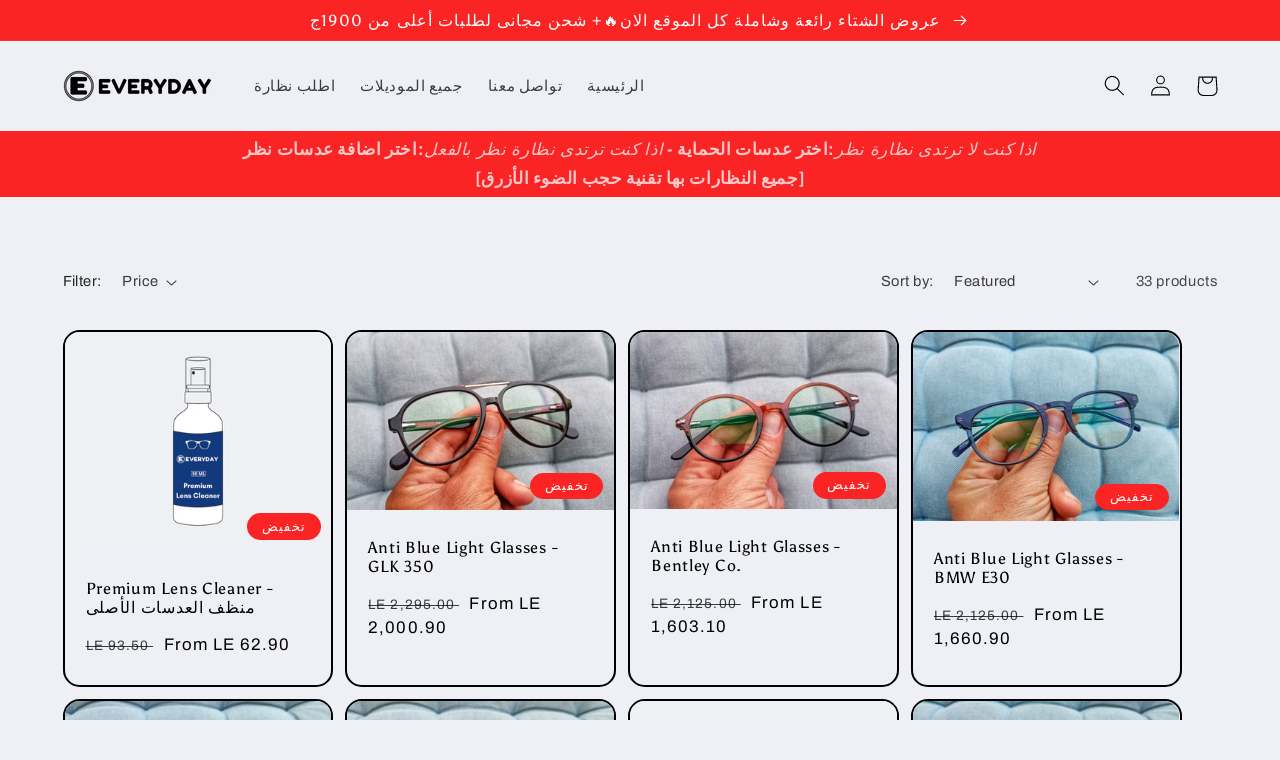

--- FILE ---
content_type: text/html; charset=utf-8
request_url: https://www.everydayglassesllc.com/en-om/collections/unique-frames
body_size: 38285
content:
<!doctype html>
<html class="no-js" lang="en">
  <head>
    <meta charset="utf-8">
    <meta http-equiv="X-UA-Compatible" content="IE=edge">
    <meta name="viewport" content="width=device-width,initial-scale=1">
    <meta name="theme-color" content="">
    <link rel="canonical" href="https://www.everydayglassesllc.com/en-om/collections/unique-frames">
    <link rel="preconnect" href="https://cdn.shopify.com" crossorigin><link rel="icon" type="image/png" href="//www.everydayglassesllc.com/cdn/shop/files/27106_32x32.png?v=1645142600"><link rel="preconnect" href="https://fonts.shopifycdn.com" crossorigin><title>
      +800 LE - Luxury
 &ndash; Everyday Glasses LLC</title>

    
      <meta name="description" content="جميع الأسعار تشمل سعر الشنبر والعدسات">
    

    

<meta property="og:site_name" content="Everyday Glasses LLC">
<meta property="og:url" content="https://www.everydayglassesllc.com/en-om/collections/unique-frames">
<meta property="og:title" content="+800 LE - Luxury">
<meta property="og:type" content="product.group">
<meta property="og:description" content="جميع الأسعار تشمل سعر الشنبر والعدسات"><meta property="og:image" content="http://www.everydayglassesllc.com/cdn/shop/collections/5.png?v=1611532607">
  <meta property="og:image:secure_url" content="https://www.everydayglassesllc.com/cdn/shop/collections/5.png?v=1611532607">
  <meta property="og:image:width" content="473">
  <meta property="og:image:height" content="501"><meta name="twitter:card" content="summary_large_image">
<meta name="twitter:title" content="+800 LE - Luxury">
<meta name="twitter:description" content="جميع الأسعار تشمل سعر الشنبر والعدسات">


    <script src="//www.everydayglassesllc.com/cdn/shop/t/6/assets/global.js?v=138967679220690932761644949271" defer="defer"></script>
    <script>window.performance && window.performance.mark && window.performance.mark('shopify.content_for_header.start');</script><meta name="google-site-verification" content="MWBxPYf9DjFfOEsjKt3_MSGUjn8GK1hM4Pt0rXM8_Vs">
<meta id="shopify-digital-wallet" name="shopify-digital-wallet" content="/44309119130/digital_wallets/dialog">
<link rel="alternate" type="application/atom+xml" title="Feed" href="/en-om/collections/unique-frames.atom" />
<link rel="next" href="/en-om/collections/unique-frames?page=2">
<link rel="alternate" hreflang="x-default" href="https://www.everydayglassesllc.com/collections/unique-frames">
<link rel="alternate" hreflang="en" href="https://www.everydayglassesllc.com/collections/unique-frames">
<link rel="alternate" hreflang="en-SA" href="https://www.everydayglassesllc.com/en-sa/collections/unique-frames">
<link rel="alternate" hreflang="en-AE" href="https://www.everydayglassesllc.com/en-ae/collections/unique-frames">
<link rel="alternate" hreflang="en-OM" href="https://www.everydayglassesllc.com/en-om/collections/unique-frames">
<link rel="alternate" type="application/json+oembed" href="https://www.everydayglassesllc.com/en-om/collections/unique-frames.oembed">
<script async="async" src="/checkouts/internal/preloads.js?locale=en-OM"></script>
<script id="shopify-features" type="application/json">{"accessToken":"7778cd6a1ccc8159ab4d70f1cecd34b1","betas":["rich-media-storefront-analytics"],"domain":"www.everydayglassesllc.com","predictiveSearch":true,"shopId":44309119130,"locale":"en"}</script>
<script>var Shopify = Shopify || {};
Shopify.shop = "everydayglassesstore.myshopify.com";
Shopify.locale = "en";
Shopify.currency = {"active":"EGP","rate":"1.0"};
Shopify.country = "OM";
Shopify.theme = {"name":"Crave","id":130878767359,"schema_name":"Crave","schema_version":"1.0.0","theme_store_id":1363,"role":"main"};
Shopify.theme.handle = "null";
Shopify.theme.style = {"id":null,"handle":null};
Shopify.cdnHost = "www.everydayglassesllc.com/cdn";
Shopify.routes = Shopify.routes || {};
Shopify.routes.root = "/en-om/";</script>
<script type="module">!function(o){(o.Shopify=o.Shopify||{}).modules=!0}(window);</script>
<script>!function(o){function n(){var o=[];function n(){o.push(Array.prototype.slice.apply(arguments))}return n.q=o,n}var t=o.Shopify=o.Shopify||{};t.loadFeatures=n(),t.autoloadFeatures=n()}(window);</script>
<script id="shop-js-analytics" type="application/json">{"pageType":"collection"}</script>
<script defer="defer" async type="module" src="//www.everydayglassesllc.com/cdn/shopifycloud/shop-js/modules/v2/client.init-shop-cart-sync_WVOgQShq.en.esm.js"></script>
<script defer="defer" async type="module" src="//www.everydayglassesllc.com/cdn/shopifycloud/shop-js/modules/v2/chunk.common_C_13GLB1.esm.js"></script>
<script defer="defer" async type="module" src="//www.everydayglassesllc.com/cdn/shopifycloud/shop-js/modules/v2/chunk.modal_CLfMGd0m.esm.js"></script>
<script type="module">
  await import("//www.everydayglassesllc.com/cdn/shopifycloud/shop-js/modules/v2/client.init-shop-cart-sync_WVOgQShq.en.esm.js");
await import("//www.everydayglassesllc.com/cdn/shopifycloud/shop-js/modules/v2/chunk.common_C_13GLB1.esm.js");
await import("//www.everydayglassesllc.com/cdn/shopifycloud/shop-js/modules/v2/chunk.modal_CLfMGd0m.esm.js");

  window.Shopify.SignInWithShop?.initShopCartSync?.({"fedCMEnabled":true,"windoidEnabled":true});

</script>
<script>(function() {
  var isLoaded = false;
  function asyncLoad() {
    if (isLoaded) return;
    isLoaded = true;
    var urls = ["https:\/\/chimpstatic.com\/mcjs-connected\/js\/users\/1d890f02fffc066fc807a19e6\/d5e77b4b5ba7c61bb89a21b09.js?shop=everydayglassesstore.myshopify.com"];
    for (var i = 0; i < urls.length; i++) {
      var s = document.createElement('script');
      s.type = 'text/javascript';
      s.async = true;
      s.src = urls[i];
      var x = document.getElementsByTagName('script')[0];
      x.parentNode.insertBefore(s, x);
    }
  };
  if(window.attachEvent) {
    window.attachEvent('onload', asyncLoad);
  } else {
    window.addEventListener('load', asyncLoad, false);
  }
})();</script>
<script id="__st">var __st={"a":44309119130,"offset":7200,"reqid":"835496f0-606b-4c8e-80f1-f4ef30f563cb-1769683079","pageurl":"www.everydayglassesllc.com\/en-om\/collections\/unique-frames","u":"afc15d9cc21e","p":"collection","rtyp":"collection","rid":237227901082};</script>
<script>window.ShopifyPaypalV4VisibilityTracking = true;</script>
<script id="captcha-bootstrap">!function(){'use strict';const t='contact',e='account',n='new_comment',o=[[t,t],['blogs',n],['comments',n],[t,'customer']],c=[[e,'customer_login'],[e,'guest_login'],[e,'recover_customer_password'],[e,'create_customer']],r=t=>t.map((([t,e])=>`form[action*='/${t}']:not([data-nocaptcha='true']) input[name='form_type'][value='${e}']`)).join(','),a=t=>()=>t?[...document.querySelectorAll(t)].map((t=>t.form)):[];function s(){const t=[...o],e=r(t);return a(e)}const i='password',u='form_key',d=['recaptcha-v3-token','g-recaptcha-response','h-captcha-response',i],f=()=>{try{return window.sessionStorage}catch{return}},m='__shopify_v',_=t=>t.elements[u];function p(t,e,n=!1){try{const o=window.sessionStorage,c=JSON.parse(o.getItem(e)),{data:r}=function(t){const{data:e,action:n}=t;return t[m]||n?{data:e,action:n}:{data:t,action:n}}(c);for(const[e,n]of Object.entries(r))t.elements[e]&&(t.elements[e].value=n);n&&o.removeItem(e)}catch(o){console.error('form repopulation failed',{error:o})}}const l='form_type',E='cptcha';function T(t){t.dataset[E]=!0}const w=window,h=w.document,L='Shopify',v='ce_forms',y='captcha';let A=!1;((t,e)=>{const n=(g='f06e6c50-85a8-45c8-87d0-21a2b65856fe',I='https://cdn.shopify.com/shopifycloud/storefront-forms-hcaptcha/ce_storefront_forms_captcha_hcaptcha.v1.5.2.iife.js',D={infoText:'Protected by hCaptcha',privacyText:'Privacy',termsText:'Terms'},(t,e,n)=>{const o=w[L][v],c=o.bindForm;if(c)return c(t,g,e,D).then(n);var r;o.q.push([[t,g,e,D],n]),r=I,A||(h.body.append(Object.assign(h.createElement('script'),{id:'captcha-provider',async:!0,src:r})),A=!0)});var g,I,D;w[L]=w[L]||{},w[L][v]=w[L][v]||{},w[L][v].q=[],w[L][y]=w[L][y]||{},w[L][y].protect=function(t,e){n(t,void 0,e),T(t)},Object.freeze(w[L][y]),function(t,e,n,w,h,L){const[v,y,A,g]=function(t,e,n){const i=e?o:[],u=t?c:[],d=[...i,...u],f=r(d),m=r(i),_=r(d.filter((([t,e])=>n.includes(e))));return[a(f),a(m),a(_),s()]}(w,h,L),I=t=>{const e=t.target;return e instanceof HTMLFormElement?e:e&&e.form},D=t=>v().includes(t);t.addEventListener('submit',(t=>{const e=I(t);if(!e)return;const n=D(e)&&!e.dataset.hcaptchaBound&&!e.dataset.recaptchaBound,o=_(e),c=g().includes(e)&&(!o||!o.value);(n||c)&&t.preventDefault(),c&&!n&&(function(t){try{if(!f())return;!function(t){const e=f();if(!e)return;const n=_(t);if(!n)return;const o=n.value;o&&e.removeItem(o)}(t);const e=Array.from(Array(32),(()=>Math.random().toString(36)[2])).join('');!function(t,e){_(t)||t.append(Object.assign(document.createElement('input'),{type:'hidden',name:u})),t.elements[u].value=e}(t,e),function(t,e){const n=f();if(!n)return;const o=[...t.querySelectorAll(`input[type='${i}']`)].map((({name:t})=>t)),c=[...d,...o],r={};for(const[a,s]of new FormData(t).entries())c.includes(a)||(r[a]=s);n.setItem(e,JSON.stringify({[m]:1,action:t.action,data:r}))}(t,e)}catch(e){console.error('failed to persist form',e)}}(e),e.submit())}));const S=(t,e)=>{t&&!t.dataset[E]&&(n(t,e.some((e=>e===t))),T(t))};for(const o of['focusin','change'])t.addEventListener(o,(t=>{const e=I(t);D(e)&&S(e,y())}));const B=e.get('form_key'),M=e.get(l),P=B&&M;t.addEventListener('DOMContentLoaded',(()=>{const t=y();if(P)for(const e of t)e.elements[l].value===M&&p(e,B);[...new Set([...A(),...v().filter((t=>'true'===t.dataset.shopifyCaptcha))])].forEach((e=>S(e,t)))}))}(h,new URLSearchParams(w.location.search),n,t,e,['guest_login'])})(!0,!0)}();</script>
<script integrity="sha256-4kQ18oKyAcykRKYeNunJcIwy7WH5gtpwJnB7kiuLZ1E=" data-source-attribution="shopify.loadfeatures" defer="defer" src="//www.everydayglassesllc.com/cdn/shopifycloud/storefront/assets/storefront/load_feature-a0a9edcb.js" crossorigin="anonymous"></script>
<script data-source-attribution="shopify.dynamic_checkout.dynamic.init">var Shopify=Shopify||{};Shopify.PaymentButton=Shopify.PaymentButton||{isStorefrontPortableWallets:!0,init:function(){window.Shopify.PaymentButton.init=function(){};var t=document.createElement("script");t.src="https://www.everydayglassesllc.com/cdn/shopifycloud/portable-wallets/latest/portable-wallets.en.js",t.type="module",document.head.appendChild(t)}};
</script>
<script data-source-attribution="shopify.dynamic_checkout.buyer_consent">
  function portableWalletsHideBuyerConsent(e){var t=document.getElementById("shopify-buyer-consent"),n=document.getElementById("shopify-subscription-policy-button");t&&n&&(t.classList.add("hidden"),t.setAttribute("aria-hidden","true"),n.removeEventListener("click",e))}function portableWalletsShowBuyerConsent(e){var t=document.getElementById("shopify-buyer-consent"),n=document.getElementById("shopify-subscription-policy-button");t&&n&&(t.classList.remove("hidden"),t.removeAttribute("aria-hidden"),n.addEventListener("click",e))}window.Shopify?.PaymentButton&&(window.Shopify.PaymentButton.hideBuyerConsent=portableWalletsHideBuyerConsent,window.Shopify.PaymentButton.showBuyerConsent=portableWalletsShowBuyerConsent);
</script>
<script>
  function portableWalletsCleanup(e){e&&e.src&&console.error("Failed to load portable wallets script "+e.src);var t=document.querySelectorAll("shopify-accelerated-checkout .shopify-payment-button__skeleton, shopify-accelerated-checkout-cart .wallet-cart-button__skeleton"),e=document.getElementById("shopify-buyer-consent");for(let e=0;e<t.length;e++)t[e].remove();e&&e.remove()}function portableWalletsNotLoadedAsModule(e){e instanceof ErrorEvent&&"string"==typeof e.message&&e.message.includes("import.meta")&&"string"==typeof e.filename&&e.filename.includes("portable-wallets")&&(window.removeEventListener("error",portableWalletsNotLoadedAsModule),window.Shopify.PaymentButton.failedToLoad=e,"loading"===document.readyState?document.addEventListener("DOMContentLoaded",window.Shopify.PaymentButton.init):window.Shopify.PaymentButton.init())}window.addEventListener("error",portableWalletsNotLoadedAsModule);
</script>

<script type="module" src="https://www.everydayglassesllc.com/cdn/shopifycloud/portable-wallets/latest/portable-wallets.en.js" onError="portableWalletsCleanup(this)" crossorigin="anonymous"></script>
<script nomodule>
  document.addEventListener("DOMContentLoaded", portableWalletsCleanup);
</script>

<link id="shopify-accelerated-checkout-styles" rel="stylesheet" media="screen" href="https://www.everydayglassesllc.com/cdn/shopifycloud/portable-wallets/latest/accelerated-checkout-backwards-compat.css" crossorigin="anonymous">
<style id="shopify-accelerated-checkout-cart">
        #shopify-buyer-consent {
  margin-top: 1em;
  display: inline-block;
  width: 100%;
}

#shopify-buyer-consent.hidden {
  display: none;
}

#shopify-subscription-policy-button {
  background: none;
  border: none;
  padding: 0;
  text-decoration: underline;
  font-size: inherit;
  cursor: pointer;
}

#shopify-subscription-policy-button::before {
  box-shadow: none;
}

      </style>
<script id="sections-script" data-sections="featured-product,header,footer" defer="defer" src="//www.everydayglassesllc.com/cdn/shop/t/6/compiled_assets/scripts.js?v=6189"></script>
<script>window.performance && window.performance.mark && window.performance.mark('shopify.content_for_header.end');</script>  <link rel="stylesheet" href="//fonts.googleapis.com/css?family=Roboto:100,200,300,400,500,600,700,800,900" />
		<link rel="stylesheet" href="//fonts.googleapis.com/css?family=Cairo:100,200,300,400,500,600,700,800,900" />


<style type="text/css" id="nitro-fontify" >
	/** {"overwrite":true,"mobile":false,"desktop":false,"stylesheet":null,"languages":[]}**/
				 
		 
					body,h1,h2,h3,h4,h5,h6,p,blockquote,li,a,*:not(.fa):not([class*="pe-"]):not(.lni):not(i[class*="iccl-"]):not(i[class*="la"]):not(i[class*="fa"]):not(.jdgm-star){
				font-family: 'Roboto' !important;/** end **/
				
			}
		 
		/** {"overwrite":true,"mobile":false,"desktop":false,"stylesheet":null,"languages":[]}**/
				 
		 
					body,h1,h2,h3,h4,h5,h6,p,blockquote,li,a,*:not(.fa):not([class*="pe-"]):not(.lni):not(i[class*="iccl-"]):not(i[class*="la"]):not(i[class*="fa"]):not(.jdgm-star){
				font-family: 'Cairo' !important;/** end **/
				
			}
		 
	</style>



    <style data-shopify>
      @font-face {
  font-family: Archivo;
  font-weight: 400;
  font-style: normal;
  font-display: swap;
  src: url("//www.everydayglassesllc.com/cdn/fonts/archivo/archivo_n4.dc8d917cc69af0a65ae04d01fd8eeab28a3573c9.woff2") format("woff2"),
       url("//www.everydayglassesllc.com/cdn/fonts/archivo/archivo_n4.bd6b9c34fdb81d7646836be8065ce3c80a2cc984.woff") format("woff");
}

      @font-face {
  font-family: Archivo;
  font-weight: 700;
  font-style: normal;
  font-display: swap;
  src: url("//www.everydayglassesllc.com/cdn/fonts/archivo/archivo_n7.651b020b3543640c100112be6f1c1b8e816c7f13.woff2") format("woff2"),
       url("//www.everydayglassesllc.com/cdn/fonts/archivo/archivo_n7.7e9106d320e6594976a7dcb57957f3e712e83c96.woff") format("woff");
}

      @font-face {
  font-family: Archivo;
  font-weight: 400;
  font-style: italic;
  font-display: swap;
  src: url("//www.everydayglassesllc.com/cdn/fonts/archivo/archivo_i4.37d8c4e02dc4f8e8b559f47082eb24a5c48c2908.woff2") format("woff2"),
       url("//www.everydayglassesllc.com/cdn/fonts/archivo/archivo_i4.839d35d75c605237591e73815270f86ab696602c.woff") format("woff");
}

      @font-face {
  font-family: Archivo;
  font-weight: 700;
  font-style: italic;
  font-display: swap;
  src: url("//www.everydayglassesllc.com/cdn/fonts/archivo/archivo_i7.3dc798c6f261b8341dd97dd5c78d97d457c63517.woff2") format("woff2"),
       url("//www.everydayglassesllc.com/cdn/fonts/archivo/archivo_i7.3b65e9d326e7379bd5f15bcb927c5d533d950ff6.woff") format("woff");
}

      @font-face {
  font-family: Asul;
  font-weight: 400;
  font-style: normal;
  font-display: swap;
  src: url("//www.everydayglassesllc.com/cdn/fonts/asul/asul_n4.814c5323104eaec8052c156ea81d27e4cc2ecc89.woff2") format("woff2"),
       url("//www.everydayglassesllc.com/cdn/fonts/asul/asul_n4.fad4580d0c2a0762bf2eec95df0ca1bba03e7345.woff") format("woff");
}


      :root {
        --font-body-family: Archivo, sans-serif;
        --font-body-style: normal;
        --font-body-weight: 400;

        --font-heading-family: Asul, serif;
        --font-heading-style: normal;
        --font-heading-weight: 400;

        --font-body-scale: 1.05;
        --font-heading-scale: 1.1428571428571428;

        --color-base-text: 0, 0, 0;
        --color-shadow: 0, 0, 0;
        --color-base-background-1: 239, 240, 245;
        --color-base-background-2: 239, 240, 245;
        --color-base-solid-button-labels: 255, 255, 255;
        --color-base-outline-button-labels: 0, 0, 0;
        --color-base-accent-1: 14, 27, 77;
        --color-base-accent-2: 250, 36, 36;
        --payment-terms-background-color: #eff0f5;

        --gradient-base-background-1: #eff0f5;
        --gradient-base-background-2: #eff0f5;
        --gradient-base-accent-1: #0e1b4d;
        --gradient-base-accent-2: #fa2424;

        --media-padding: px;
        --media-border-opacity: 1.0;
        --media-border-width: 1px;
        --media-radius: 12px;
        --media-shadow-opacity: 1.0;
        --media-shadow-horizontal-offset: 0px;
        --media-shadow-vertical-offset: 0px;
        --media-shadow-blur-radius: 0px;

        --page-width: 120rem;
        --page-width-margin: 0rem;

        --card-image-padding: 0.0rem;
        --card-corner-radius: 1.6rem;
        --card-text-alignment: left;
        --card-border-width: 0.2rem;
        --card-border-opacity: 1.0;
        --card-shadow-opacity: 0.4;
        --card-shadow-horizontal-offset: 0.0rem;
        --card-shadow-vertical-offset: 0.0rem;
        --card-shadow-blur-radius: 0.0rem;

        --badge-corner-radius: 4.0rem;

        --popup-border-width: 2px;
        --popup-border-opacity: 1.0;
        --popup-corner-radius: 12px;
        --popup-shadow-opacity: 1.0;
        --popup-shadow-horizontal-offset: 0px;
        --popup-shadow-vertical-offset: 2px;
        --popup-shadow-blur-radius: 0px;

        --drawer-border-width: 3px;
        --drawer-border-opacity: 0.1;
        --drawer-shadow-opacity: 1.0;
        --drawer-shadow-horizontal-offset: 6px;
        --drawer-shadow-vertical-offset: 6px;
        --drawer-shadow-blur-radius: 0px;

        --spacing-sections-desktop: 64px;
        --spacing-sections-mobile: 45px;

        --grid-desktop-vertical-spacing: 12px;
        --grid-desktop-horizontal-spacing: 12px;
        --grid-mobile-vertical-spacing: 6px;
        --grid-mobile-horizontal-spacing: 6px;

        --text-boxes-border-opacity: 1.0;
        --text-boxes-border-width: 0px;
        --text-boxes-radius: 12px;
        --text-boxes-shadow-opacity: 1.0;
        --text-boxes-shadow-horizontal-offset: 0px;
        --text-boxes-shadow-vertical-offset: 0px;
        --text-boxes-shadow-blur-radius: 0px;

        --buttons-radius: 24px;
        --buttons-radius-outset: 28px;
        --buttons-border-width: 4px;
        --buttons-border-opacity: 1.0;
        --buttons-shadow-opacity: 0.05;
        --buttons-shadow-horizontal-offset: 0px;
        --buttons-shadow-vertical-offset: 0px;
        --buttons-shadow-blur-radius: 0px;
        --buttons-border-offset: 0.3px;

        --inputs-radius: 16px;
        --inputs-border-width: 1px;
        --inputs-border-opacity: 1.0;
        --inputs-shadow-opacity: 1.0;
        --inputs-shadow-horizontal-offset: 0px;
        --inputs-margin-offset: 0px;
        --inputs-shadow-vertical-offset: 0px;
        --inputs-shadow-blur-radius: 0px;
        --inputs-radius-outset: 17px;

        --variant-pills-radius: 16px;
        --variant-pills-border-width: 3px;
        --variant-pills-border-opacity: 0.5;
        --variant-pills-shadow-opacity: 0.0;
        --variant-pills-shadow-horizontal-offset: 0px;
        --variant-pills-shadow-vertical-offset: 0px;
        --variant-pills-shadow-blur-radius: 0px;
      }

      *,
      *::before,
      *::after {
        box-sizing: inherit;
      }

      html {
        box-sizing: border-box;
        font-size: calc(var(--font-body-scale) * 62.5%);
        height: 100%;
      }

      body {
        display: grid;
        grid-template-rows: auto auto 1fr auto;
        grid-template-columns: 100%;
        min-height: 100%;
        margin: 0;
        font-size: 1.5rem;
        letter-spacing: 0.06rem;
        line-height: calc(1 + 0.8 / var(--font-body-scale));
        font-family: var(--font-body-family);
        font-style: var(--font-body-style);
        font-weight: var(--font-body-weight);
      }

      @media screen and (min-width: 750px) {
        body {
          font-size: 1.6rem;
        }
      }
    </style>

    <link href="//www.everydayglassesllc.com/cdn/shop/t/6/assets/base.css?v=39440664952427654091644949290" rel="stylesheet" type="text/css" media="all" />
<link rel="preload" as="font" href="//www.everydayglassesllc.com/cdn/fonts/archivo/archivo_n4.dc8d917cc69af0a65ae04d01fd8eeab28a3573c9.woff2" type="font/woff2" crossorigin><link rel="preload" as="font" href="//www.everydayglassesllc.com/cdn/fonts/asul/asul_n4.814c5323104eaec8052c156ea81d27e4cc2ecc89.woff2" type="font/woff2" crossorigin><link rel="stylesheet" href="//www.everydayglassesllc.com/cdn/shop/t/6/assets/component-predictive-search.css?v=165644661289088488651644949267" media="print" onload="this.media='all'"><script>document.documentElement.className = document.documentElement.className.replace('no-js', 'js');
    if (Shopify.designMode) {
      document.documentElement.classList.add('shopify-design-mode');
    }
    </script>
  <link href="https://monorail-edge.shopifysvc.com" rel="dns-prefetch">
<script>(function(){if ("sendBeacon" in navigator && "performance" in window) {try {var session_token_from_headers = performance.getEntriesByType('navigation')[0].serverTiming.find(x => x.name == '_s').description;} catch {var session_token_from_headers = undefined;}var session_cookie_matches = document.cookie.match(/_shopify_s=([^;]*)/);var session_token_from_cookie = session_cookie_matches && session_cookie_matches.length === 2 ? session_cookie_matches[1] : "";var session_token = session_token_from_headers || session_token_from_cookie || "";function handle_abandonment_event(e) {var entries = performance.getEntries().filter(function(entry) {return /monorail-edge.shopifysvc.com/.test(entry.name);});if (!window.abandonment_tracked && entries.length === 0) {window.abandonment_tracked = true;var currentMs = Date.now();var navigation_start = performance.timing.navigationStart;var payload = {shop_id: 44309119130,url: window.location.href,navigation_start,duration: currentMs - navigation_start,session_token,page_type: "collection"};window.navigator.sendBeacon("https://monorail-edge.shopifysvc.com/v1/produce", JSON.stringify({schema_id: "online_store_buyer_site_abandonment/1.1",payload: payload,metadata: {event_created_at_ms: currentMs,event_sent_at_ms: currentMs}}));}}window.addEventListener('pagehide', handle_abandonment_event);}}());</script>
<script id="web-pixels-manager-setup">(function e(e,d,r,n,o){if(void 0===o&&(o={}),!Boolean(null===(a=null===(i=window.Shopify)||void 0===i?void 0:i.analytics)||void 0===a?void 0:a.replayQueue)){var i,a;window.Shopify=window.Shopify||{};var t=window.Shopify;t.analytics=t.analytics||{};var s=t.analytics;s.replayQueue=[],s.publish=function(e,d,r){return s.replayQueue.push([e,d,r]),!0};try{self.performance.mark("wpm:start")}catch(e){}var l=function(){var e={modern:/Edge?\/(1{2}[4-9]|1[2-9]\d|[2-9]\d{2}|\d{4,})\.\d+(\.\d+|)|Firefox\/(1{2}[4-9]|1[2-9]\d|[2-9]\d{2}|\d{4,})\.\d+(\.\d+|)|Chrom(ium|e)\/(9{2}|\d{3,})\.\d+(\.\d+|)|(Maci|X1{2}).+ Version\/(15\.\d+|(1[6-9]|[2-9]\d|\d{3,})\.\d+)([,.]\d+|)( \(\w+\)|)( Mobile\/\w+|) Safari\/|Chrome.+OPR\/(9{2}|\d{3,})\.\d+\.\d+|(CPU[ +]OS|iPhone[ +]OS|CPU[ +]iPhone|CPU IPhone OS|CPU iPad OS)[ +]+(15[._]\d+|(1[6-9]|[2-9]\d|\d{3,})[._]\d+)([._]\d+|)|Android:?[ /-](13[3-9]|1[4-9]\d|[2-9]\d{2}|\d{4,})(\.\d+|)(\.\d+|)|Android.+Firefox\/(13[5-9]|1[4-9]\d|[2-9]\d{2}|\d{4,})\.\d+(\.\d+|)|Android.+Chrom(ium|e)\/(13[3-9]|1[4-9]\d|[2-9]\d{2}|\d{4,})\.\d+(\.\d+|)|SamsungBrowser\/([2-9]\d|\d{3,})\.\d+/,legacy:/Edge?\/(1[6-9]|[2-9]\d|\d{3,})\.\d+(\.\d+|)|Firefox\/(5[4-9]|[6-9]\d|\d{3,})\.\d+(\.\d+|)|Chrom(ium|e)\/(5[1-9]|[6-9]\d|\d{3,})\.\d+(\.\d+|)([\d.]+$|.*Safari\/(?![\d.]+ Edge\/[\d.]+$))|(Maci|X1{2}).+ Version\/(10\.\d+|(1[1-9]|[2-9]\d|\d{3,})\.\d+)([,.]\d+|)( \(\w+\)|)( Mobile\/\w+|) Safari\/|Chrome.+OPR\/(3[89]|[4-9]\d|\d{3,})\.\d+\.\d+|(CPU[ +]OS|iPhone[ +]OS|CPU[ +]iPhone|CPU IPhone OS|CPU iPad OS)[ +]+(10[._]\d+|(1[1-9]|[2-9]\d|\d{3,})[._]\d+)([._]\d+|)|Android:?[ /-](13[3-9]|1[4-9]\d|[2-9]\d{2}|\d{4,})(\.\d+|)(\.\d+|)|Mobile Safari.+OPR\/([89]\d|\d{3,})\.\d+\.\d+|Android.+Firefox\/(13[5-9]|1[4-9]\d|[2-9]\d{2}|\d{4,})\.\d+(\.\d+|)|Android.+Chrom(ium|e)\/(13[3-9]|1[4-9]\d|[2-9]\d{2}|\d{4,})\.\d+(\.\d+|)|Android.+(UC? ?Browser|UCWEB|U3)[ /]?(15\.([5-9]|\d{2,})|(1[6-9]|[2-9]\d|\d{3,})\.\d+)\.\d+|SamsungBrowser\/(5\.\d+|([6-9]|\d{2,})\.\d+)|Android.+MQ{2}Browser\/(14(\.(9|\d{2,})|)|(1[5-9]|[2-9]\d|\d{3,})(\.\d+|))(\.\d+|)|K[Aa][Ii]OS\/(3\.\d+|([4-9]|\d{2,})\.\d+)(\.\d+|)/},d=e.modern,r=e.legacy,n=navigator.userAgent;return n.match(d)?"modern":n.match(r)?"legacy":"unknown"}(),u="modern"===l?"modern":"legacy",c=(null!=n?n:{modern:"",legacy:""})[u],f=function(e){return[e.baseUrl,"/wpm","/b",e.hashVersion,"modern"===e.buildTarget?"m":"l",".js"].join("")}({baseUrl:d,hashVersion:r,buildTarget:u}),m=function(e){var d=e.version,r=e.bundleTarget,n=e.surface,o=e.pageUrl,i=e.monorailEndpoint;return{emit:function(e){var a=e.status,t=e.errorMsg,s=(new Date).getTime(),l=JSON.stringify({metadata:{event_sent_at_ms:s},events:[{schema_id:"web_pixels_manager_load/3.1",payload:{version:d,bundle_target:r,page_url:o,status:a,surface:n,error_msg:t},metadata:{event_created_at_ms:s}}]});if(!i)return console&&console.warn&&console.warn("[Web Pixels Manager] No Monorail endpoint provided, skipping logging."),!1;try{return self.navigator.sendBeacon.bind(self.navigator)(i,l)}catch(e){}var u=new XMLHttpRequest;try{return u.open("POST",i,!0),u.setRequestHeader("Content-Type","text/plain"),u.send(l),!0}catch(e){return console&&console.warn&&console.warn("[Web Pixels Manager] Got an unhandled error while logging to Monorail."),!1}}}}({version:r,bundleTarget:l,surface:e.surface,pageUrl:self.location.href,monorailEndpoint:e.monorailEndpoint});try{o.browserTarget=l,function(e){var d=e.src,r=e.async,n=void 0===r||r,o=e.onload,i=e.onerror,a=e.sri,t=e.scriptDataAttributes,s=void 0===t?{}:t,l=document.createElement("script"),u=document.querySelector("head"),c=document.querySelector("body");if(l.async=n,l.src=d,a&&(l.integrity=a,l.crossOrigin="anonymous"),s)for(var f in s)if(Object.prototype.hasOwnProperty.call(s,f))try{l.dataset[f]=s[f]}catch(e){}if(o&&l.addEventListener("load",o),i&&l.addEventListener("error",i),u)u.appendChild(l);else{if(!c)throw new Error("Did not find a head or body element to append the script");c.appendChild(l)}}({src:f,async:!0,onload:function(){if(!function(){var e,d;return Boolean(null===(d=null===(e=window.Shopify)||void 0===e?void 0:e.analytics)||void 0===d?void 0:d.initialized)}()){var d=window.webPixelsManager.init(e)||void 0;if(d){var r=window.Shopify.analytics;r.replayQueue.forEach((function(e){var r=e[0],n=e[1],o=e[2];d.publishCustomEvent(r,n,o)})),r.replayQueue=[],r.publish=d.publishCustomEvent,r.visitor=d.visitor,r.initialized=!0}}},onerror:function(){return m.emit({status:"failed",errorMsg:"".concat(f," has failed to load")})},sri:function(e){var d=/^sha384-[A-Za-z0-9+/=]+$/;return"string"==typeof e&&d.test(e)}(c)?c:"",scriptDataAttributes:o}),m.emit({status:"loading"})}catch(e){m.emit({status:"failed",errorMsg:(null==e?void 0:e.message)||"Unknown error"})}}})({shopId: 44309119130,storefrontBaseUrl: "https://www.everydayglassesllc.com",extensionsBaseUrl: "https://extensions.shopifycdn.com/cdn/shopifycloud/web-pixels-manager",monorailEndpoint: "https://monorail-edge.shopifysvc.com/unstable/produce_batch",surface: "storefront-renderer",enabledBetaFlags: ["2dca8a86"],webPixelsConfigList: [{"id":"1152483583","configuration":"{\"accountID\":\"everydayglassesstore.myshopify.com\"}","eventPayloadVersion":"v1","runtimeContext":"STRICT","scriptVersion":"795954ee49251f9abea8d261699c1fff","type":"APP","apiClientId":157087,"privacyPurposes":["ANALYTICS","MARKETING","SALE_OF_DATA"],"dataSharingAdjustments":{"protectedCustomerApprovalScopes":["read_customer_address","read_customer_email","read_customer_name","read_customer_personal_data","read_customer_phone"]}},{"id":"461308159","configuration":"{\"config\":\"{\\\"pixel_id\\\":\\\"G-K9W15KR0FB\\\",\\\"target_country\\\":\\\"EG\\\",\\\"gtag_events\\\":[{\\\"type\\\":\\\"search\\\",\\\"action_label\\\":\\\"G-K9W15KR0FB\\\"},{\\\"type\\\":\\\"begin_checkout\\\",\\\"action_label\\\":\\\"G-K9W15KR0FB\\\"},{\\\"type\\\":\\\"view_item\\\",\\\"action_label\\\":[\\\"G-K9W15KR0FB\\\",\\\"MC-NMJCZ2GTTD\\\"]},{\\\"type\\\":\\\"purchase\\\",\\\"action_label\\\":[\\\"G-K9W15KR0FB\\\",\\\"MC-NMJCZ2GTTD\\\"]},{\\\"type\\\":\\\"page_view\\\",\\\"action_label\\\":[\\\"G-K9W15KR0FB\\\",\\\"MC-NMJCZ2GTTD\\\"]},{\\\"type\\\":\\\"add_payment_info\\\",\\\"action_label\\\":\\\"G-K9W15KR0FB\\\"},{\\\"type\\\":\\\"add_to_cart\\\",\\\"action_label\\\":\\\"G-K9W15KR0FB\\\"}],\\\"enable_monitoring_mode\\\":false}\"}","eventPayloadVersion":"v1","runtimeContext":"OPEN","scriptVersion":"b2a88bafab3e21179ed38636efcd8a93","type":"APP","apiClientId":1780363,"privacyPurposes":[],"dataSharingAdjustments":{"protectedCustomerApprovalScopes":["read_customer_address","read_customer_email","read_customer_name","read_customer_personal_data","read_customer_phone"]}},{"id":"399278335","configuration":"{\"pixelCode\":\"C88P7C6A018R9VNQM6S0\"}","eventPayloadVersion":"v1","runtimeContext":"STRICT","scriptVersion":"22e92c2ad45662f435e4801458fb78cc","type":"APP","apiClientId":4383523,"privacyPurposes":["ANALYTICS","MARKETING","SALE_OF_DATA"],"dataSharingAdjustments":{"protectedCustomerApprovalScopes":["read_customer_address","read_customer_email","read_customer_name","read_customer_personal_data","read_customer_phone"]}},{"id":"207978751","configuration":"{\"pixel_id\":\"760954195751880\",\"pixel_type\":\"facebook_pixel\",\"metaapp_system_user_token\":\"-\"}","eventPayloadVersion":"v1","runtimeContext":"OPEN","scriptVersion":"ca16bc87fe92b6042fbaa3acc2fbdaa6","type":"APP","apiClientId":2329312,"privacyPurposes":["ANALYTICS","MARKETING","SALE_OF_DATA"],"dataSharingAdjustments":{"protectedCustomerApprovalScopes":["read_customer_address","read_customer_email","read_customer_name","read_customer_personal_data","read_customer_phone"]}},{"id":"shopify-app-pixel","configuration":"{}","eventPayloadVersion":"v1","runtimeContext":"STRICT","scriptVersion":"0450","apiClientId":"shopify-pixel","type":"APP","privacyPurposes":["ANALYTICS","MARKETING"]},{"id":"shopify-custom-pixel","eventPayloadVersion":"v1","runtimeContext":"LAX","scriptVersion":"0450","apiClientId":"shopify-pixel","type":"CUSTOM","privacyPurposes":["ANALYTICS","MARKETING"]}],isMerchantRequest: false,initData: {"shop":{"name":"Everyday Glasses LLC","paymentSettings":{"currencyCode":"EGP"},"myshopifyDomain":"everydayglassesstore.myshopify.com","countryCode":"EG","storefrontUrl":"https:\/\/www.everydayglassesllc.com\/en-om"},"customer":null,"cart":null,"checkout":null,"productVariants":[],"purchasingCompany":null},},"https://www.everydayglassesllc.com/cdn","1d2a099fw23dfb22ep557258f5m7a2edbae",{"modern":"","legacy":""},{"shopId":"44309119130","storefrontBaseUrl":"https:\/\/www.everydayglassesllc.com","extensionBaseUrl":"https:\/\/extensions.shopifycdn.com\/cdn\/shopifycloud\/web-pixels-manager","surface":"storefront-renderer","enabledBetaFlags":"[\"2dca8a86\"]","isMerchantRequest":"false","hashVersion":"1d2a099fw23dfb22ep557258f5m7a2edbae","publish":"custom","events":"[[\"page_viewed\",{}],[\"collection_viewed\",{\"collection\":{\"id\":\"237227901082\",\"title\":\"+800 LE - Luxury\",\"productVariants\":[{\"price\":{\"amount\":62.9,\"currencyCode\":\"EGP\"},\"product\":{\"title\":\"Premium Lens Cleaner - منظف العدسات الأصلى\",\"vendor\":\"Everyday Glasses\",\"id\":\"5771017191578\",\"untranslatedTitle\":\"Premium Lens Cleaner - منظف العدسات الأصلى\",\"url\":\"\/en-om\/products\/lens-cleaner\",\"type\":\"Computer Glasses\"},\"id\":\"43438408007935\",\"image\":{\"src\":\"\/\/www.everydayglassesllc.com\/cdn\/shop\/files\/1_6471b8cc-c694-4c39-b9f5-ac121264725d.png?v=1763708015\"},\"sku\":\"Code 00\",\"title\":\"خصم 32% على  القطعة\",\"untranslatedTitle\":\"خصم 32% على  القطعة\"},{\"price\":{\"amount\":2000.9,\"currencyCode\":\"EGP\"},\"product\":{\"title\":\"Anti Blue Light Glasses - GLK 350\",\"vendor\":\"Everyday Glasses LLC\",\"id\":\"8154962690303\",\"untranslatedTitle\":\"Anti Blue Light Glasses - GLK 350\",\"url\":\"\/en-om\/products\/anti-blue-light-glasses-glk-350\",\"type\":\"Computer Glasses\"},\"id\":\"44163312877823\",\"image\":{\"src\":\"\/\/www.everydayglassesllc.com\/cdn\/shop\/files\/IMG_20230712_200729_666-02.jpg?v=1768997598\"},\"sku\":\"Code 225\",\"title\":\"عدسات حماية \/ بنى\",\"untranslatedTitle\":\"عدسات حماية \/ بنى\"},{\"price\":{\"amount\":1603.1,\"currencyCode\":\"EGP\"},\"product\":{\"title\":\"Anti Blue Light Glasses - Bentley Co.\",\"vendor\":\"Everyday Glasses LLC\",\"id\":\"8395172511999\",\"untranslatedTitle\":\"Anti Blue Light Glasses - Bentley Co.\",\"url\":\"\/en-om\/products\/anti-blue-light-glasses-bentley-co\",\"type\":\"Computer Glasses\"},\"id\":\"44840148435199\",\"image\":{\"src\":\"\/\/www.everydayglassesllc.com\/cdn\/shop\/files\/IMG-20240223_101938_064-02.jpg?v=1755090143\"},\"sku\":\"Code 200\",\"title\":\"عدسات حماية \/ كارول\",\"untranslatedTitle\":\"عدسات حماية \/ كارول\"},{\"price\":{\"amount\":1660.9,\"currencyCode\":\"EGP\"},\"product\":{\"title\":\"Anti Blue Light Glasses - BMW E30\",\"vendor\":\"Everyday Glasses LLC\",\"id\":\"8832595394815\",\"untranslatedTitle\":\"Anti Blue Light Glasses - BMW E30\",\"url\":\"\/en-om\/products\/anti-blue-light-glasses-bmw-e30\",\"type\":\"Computer Glasses\"},\"id\":\"46558925422847\",\"image\":{\"src\":\"\/\/www.everydayglassesllc.com\/cdn\/shop\/files\/1000089121.jpg?v=1760877282\"},\"sku\":\"Code 225\",\"title\":\"عدسات حماية \/ أسود\",\"untranslatedTitle\":\"عدسات حماية \/ أسود\"},{\"price\":{\"amount\":2170.9,\"currencyCode\":\"EGP\"},\"product\":{\"title\":\"Anti Blue Light Glasses - BMW 335i M\\\\\\\\\\\\\",\"vendor\":\"Everyday Glasses LLC\",\"id\":\"8869008965887\",\"untranslatedTitle\":\"Anti Blue Light Glasses - BMW 335i M\\\\\\\\\\\\\",\"url\":\"\/en-om\/products\/anti-blue-light-glasses-bmw-335i-m\",\"type\":\"Computer Glasses\"},\"id\":\"47106729640191\",\"image\":{\"src\":\"\/\/www.everydayglassesllc.com\/cdn\/shop\/files\/IMG-20250801_194221_068-01.jpg?v=1761202404\"},\"sku\":\"Code 225\",\"title\":\"عدسات حماية \/ بنى\",\"untranslatedTitle\":\"عدسات حماية \/ بنى\"},{\"price\":{\"amount\":2170.9,\"currencyCode\":\"EGP\"},\"product\":{\"title\":\"Anti Blue Light Glasses - Benz E200\",\"vendor\":\"Everyday Glasses LLC\",\"id\":\"8895128797439\",\"untranslatedTitle\":\"Anti Blue Light Glasses - Benz E200\",\"url\":\"\/en-om\/products\/anti-blue-light-glasses-benz-e200\",\"type\":\"Computer Glasses\"},\"id\":\"46205758963967\",\"image\":{\"src\":\"\/\/www.everydayglassesllc.com\/cdn\/shop\/files\/1000056097.jpg?v=1737462363\"},\"sku\":\"Code 225\",\"title\":\"عدسات حماية \/ أسود\",\"untranslatedTitle\":\"عدسات حماية \/ أسود\"},{\"price\":{\"amount\":629.0,\"currencyCode\":\"EGP\"},\"product\":{\"title\":\"Add PhotoGray Option - اضافة خاصية فوتوجراى\",\"vendor\":\"Everyday Glasses LLC\",\"id\":\"8999081935103\",\"untranslatedTitle\":\"Add PhotoGray Option - اضافة خاصية فوتوجراى\",\"url\":\"\/en-om\/products\/add-photogray-option\",\"type\":\"Computer Glasses\"},\"id\":\"46537700540671\",\"image\":{\"src\":\"\/\/www.everydayglassesllc.com\/cdn\/shop\/files\/Photogray_-_1.png?v=1756793279\"},\"sku\":\"Code 0\",\"title\":\"Default Title\",\"untranslatedTitle\":\"Default Title\"},{\"price\":{\"amount\":2963.1,\"currencyCode\":\"EGP\"},\"product\":{\"title\":\"Anti Blue Light Glasses - BMW i4 M50\",\"vendor\":\"Everyday Glasses LLC\",\"id\":\"9006925250815\",\"untranslatedTitle\":\"Anti Blue Light Glasses - BMW i4 M50\",\"url\":\"\/en-om\/products\/anti-blue-light-glasses-bmw-i4-m50\",\"type\":\"Computer Glasses\"},\"id\":\"46558976835839\",\"image\":{\"src\":\"\/\/www.everydayglassesllc.com\/cdn\/shop\/files\/1000089142.jpg?v=1738514159\"},\"sku\":\"Code 350\",\"title\":\"عدسات حماية\",\"untranslatedTitle\":\"عدسات حماية\"},{\"price\":{\"amount\":2680.9,\"currencyCode\":\"EGP\"},\"product\":{\"title\":\"Anti Blue Light Glasses - BMW iX1\",\"vendor\":\"Everyday Glasses LLC\",\"id\":\"9006929182975\",\"untranslatedTitle\":\"Anti Blue Light Glasses - BMW iX1\",\"url\":\"\/en-om\/products\/anti-blue-light-glasses-bmw-ix1\",\"type\":\"Computer Glasses\"},\"id\":\"46558994202879\",\"image\":{\"src\":\"\/\/www.everydayglassesllc.com\/cdn\/shop\/files\/1000089160.jpg?v=1752122515\"},\"sku\":\"Code 350\",\"title\":\"عدسات حماية\",\"untranslatedTitle\":\"عدسات حماية\"},{\"price\":{\"amount\":1246.1,\"currencyCode\":\"EGP\"},\"product\":{\"title\":\"Anti Blue Light Glasses - Sang XLV Pro\",\"vendor\":\"Everyday Glasses LLC\",\"id\":\"9040561438975\",\"untranslatedTitle\":\"Anti Blue Light Glasses - Sang XLV Pro\",\"url\":\"\/en-om\/products\/anti-blue-light-glasses-sang-xlv-pro\",\"type\":\"Computer Glasses\"},\"id\":\"46664097431807\",\"image\":{\"src\":\"\/\/www.everydayglassesllc.com\/cdn\/shop\/files\/IMG-20250305_070216_089-01.jpg?v=1762969608\"},\"sku\":\"code 90\",\"title\":\"عدسات حماية \/ أسود لامع\",\"untranslatedTitle\":\"عدسات حماية \/ أسود لامع\"},{\"price\":{\"amount\":2825.4,\"currencyCode\":\"EGP\"},\"product\":{\"title\":\"Anti Blue Light Glasses - BMW M4\",\"vendor\":\"Everyday Glasses LLC\",\"id\":\"9040594239743\",\"untranslatedTitle\":\"Anti Blue Light Glasses - BMW M4\",\"url\":\"\/en-om\/products\/anti-blue-light-glasses-bmw-m4\",\"type\":\"Computer Glasses\"},\"id\":\"46664248983807\",\"image\":{\"src\":\"\/\/www.everydayglassesllc.com\/cdn\/shop\/files\/IMG-20250305_065945_877-01.jpg?v=1767641084\"},\"sku\":\"Code 350\",\"title\":\"عدسات حماية \/ أسود\",\"untranslatedTitle\":\"عدسات حماية \/ أسود\"},{\"price\":{\"amount\":2907.0,\"currencyCode\":\"EGP\"},\"product\":{\"title\":\"Anti Blue Light Glasses - Mercedes EQE\",\"vendor\":\"Everyday Glasses LLC\",\"id\":\"9041221091583\",\"untranslatedTitle\":\"Anti Blue Light Glasses - Mercedes EQE\",\"url\":\"\/en-om\/products\/anti-blue-light-glasses-mercedes-eqe\",\"type\":\"Computer Glasses\"},\"id\":\"46666688725247\",\"image\":{\"src\":\"\/\/www.everydayglassesllc.com\/cdn\/shop\/files\/IMG-20250305_065622_223-01.jpg?v=1741261425\"},\"sku\":\"Code 350\",\"title\":\"عدسات حماية \/ أسود\",\"untranslatedTitle\":\"عدسات حماية \/ أسود\"},{\"price\":{\"amount\":1660.9,\"currencyCode\":\"EGP\"},\"product\":{\"title\":\"Anti Blue Light Glasses - Aceman\",\"vendor\":\"Everyday Glasses LLC\",\"id\":\"9066779279615\",\"untranslatedTitle\":\"Anti Blue Light Glasses - Aceman\",\"url\":\"\/en-om\/products\/anti-blue-light-glasses-aceman\",\"type\":\"Computer Glasses\"},\"id\":\"46745442812159\",\"image\":{\"src\":\"\/\/www.everydayglassesllc.com\/cdn\/shop\/files\/IMG-20250310_175229_842-01.jpg?v=1743517099\"},\"sku\":\"Code 225\",\"title\":\"عدسات حماية \/ تركواز\",\"untranslatedTitle\":\"عدسات حماية \/ تركواز\"},{\"price\":{\"amount\":1926.1,\"currencyCode\":\"EGP\"},\"product\":{\"title\":\"Anti Blue Light Glasses - BMW iX3\",\"vendor\":\"Everyday Glasses LLC\",\"id\":\"9088358646015\",\"untranslatedTitle\":\"Anti Blue Light Glasses - BMW iX3\",\"url\":\"\/en-om\/products\/anti-blue-light-glasses-bmw-ix3-1\",\"type\":\"Computer Glasses\"},\"id\":\"46815018877183\",\"image\":{\"src\":\"\/\/www.everydayglassesllc.com\/cdn\/shop\/files\/1000067308.jpg?v=1749661738\"},\"sku\":\"Code 225\",\"title\":\"عدسات حماية \/ نبيتى\",\"untranslatedTitle\":\"عدسات حماية \/ نبيتى\"},{\"price\":{\"amount\":3337.1,\"currencyCode\":\"EGP\"},\"product\":{\"title\":\"Anti Blue Light Glasses - Lexus UX\",\"vendor\":\"Everyday Glasses LLC\",\"id\":\"9099130110207\",\"untranslatedTitle\":\"Anti Blue Light Glasses - Lexus UX\",\"url\":\"\/en-om\/products\/anti-blue-light-glasses-lexus-ux\",\"type\":\"Computer Glasses\"},\"id\":\"46849655210239\",\"image\":{\"src\":\"\/\/www.everydayglassesllc.com\/cdn\/shop\/files\/IMG-20250505_191342_178-01.jpg?v=1767424976\"},\"sku\":\"Code 350\",\"title\":\"عدسات حماية \/ أسود\",\"untranslatedTitle\":\"عدسات حماية \/ أسود\"},{\"price\":{\"amount\":3337.1,\"currencyCode\":\"EGP\"},\"product\":{\"title\":\"Anti Blue Light Glasses - Lexus GX\",\"vendor\":\"Everyday Glasses LLC\",\"id\":\"9099134533887\",\"untranslatedTitle\":\"Anti Blue Light Glasses - Lexus GX\",\"url\":\"\/en-om\/products\/anti-blue-light-glasses-lexus-gx\",\"type\":\"Computer Glasses\"},\"id\":\"46849666515199\",\"image\":{\"src\":\"\/\/www.everydayglassesllc.com\/cdn\/shop\/files\/IMG-20250505_191017_671-01.jpg?v=1746943009\"},\"sku\":\"Code 350\",\"title\":\"عدسات حماية \/ جرين\",\"untranslatedTitle\":\"عدسات حماية \/ جرين\"},{\"price\":{\"amount\":1560.6,\"currencyCode\":\"EGP\"},\"product\":{\"title\":\"Anti Blue Light Glasses - Safran\",\"vendor\":\"Everyday Glasses LLC\",\"id\":\"9126314639615\",\"untranslatedTitle\":\"Anti Blue Light Glasses - Safran\",\"url\":\"\/en-om\/products\/anti-blue-light-glasses-safran\",\"type\":\"Computer Glasses\"},\"id\":\"46942015160575\",\"image\":{\"src\":\"\/\/www.everydayglassesllc.com\/cdn\/shop\/files\/IMG-20250612_195411_256-01.jpg?v=1763018306\"},\"sku\":\"Code 225\",\"title\":\"عدسات حماية \/ أسود\",\"untranslatedTitle\":\"عدسات حماية \/ أسود\"},{\"price\":{\"amount\":3304.8,\"currencyCode\":\"EGP\"},\"product\":{\"title\":\"Anti Blue Light Glasses - Infinity QX50\",\"vendor\":\"Everyday Glasses LLC\",\"id\":\"9126340788479\",\"untranslatedTitle\":\"Anti Blue Light Glasses - Infinity QX50\",\"url\":\"\/en-om\/products\/anti-blue-light-glasses-infinity-qx50\",\"type\":\"Computer Glasses\"},\"id\":\"46942095540479\",\"image\":{\"src\":\"\/\/www.everydayglassesllc.com\/cdn\/shop\/files\/IMG-20250612_194723_040-01.jpg?v=1760432956\"},\"sku\":\"Code 350\",\"title\":\"عدسات حماية \/ أسود\",\"untranslatedTitle\":\"عدسات حماية \/ أسود\"},{\"price\":{\"amount\":2096.1,\"currencyCode\":\"EGP\"},\"product\":{\"title\":\"Anti Blue Light Glasses - BMW M235\",\"vendor\":\"Everyday Glasses LLC\",\"id\":\"9142513729791\",\"untranslatedTitle\":\"Anti Blue Light Glasses - BMW M235\",\"url\":\"\/en-om\/products\/anti-blue-light-glasses-bmw-m235\",\"type\":\"Computer Glasses\"},\"id\":\"46999291330815\",\"image\":{\"src\":\"\/\/www.everydayglassesllc.com\/cdn\/shop\/files\/IMG-20250702_194510_633-01.jpg?v=1763018836\"},\"sku\":\"Code 225\",\"title\":\"عدسات حماية \/ كاروه\",\"untranslatedTitle\":\"عدسات حماية \/ كاروه\"},{\"price\":{\"amount\":2058.7,\"currencyCode\":\"EGP\"},\"product\":{\"title\":\"Anti Blue Light Glasses - BMW M135 xDrive\",\"vendor\":\"Everyday Glasses LLC\",\"id\":\"9142517268735\",\"untranslatedTitle\":\"Anti Blue Light Glasses - BMW M135 xDrive\",\"url\":\"\/en-om\/products\/anti-blue-light-glasses-bmw-m135-xdrive\",\"type\":\"Computer Glasses\"},\"id\":\"46999297196287\",\"image\":{\"src\":\"\/\/www.everydayglassesllc.com\/cdn\/shop\/files\/IMG-20250702_195314_271-01.jpg?v=1751527781\"},\"sku\":\"Code 225\",\"title\":\"عدسات حماية \/ أسود\",\"untranslatedTitle\":\"عدسات حماية \/ أسود\"},{\"price\":{\"amount\":2247.4,\"currencyCode\":\"EGP\"},\"product\":{\"title\":\"Anti Blue Light Glasses - CUPRA Terramar\",\"vendor\":\"Everyday Glasses LLC\",\"id\":\"9142531260671\",\"untranslatedTitle\":\"Anti Blue Light Glasses - CUPRA Terramar\",\"url\":\"\/en-om\/products\/anti-blue-light-glasses-cupra-terramar\",\"type\":\"Computer Glasses\"},\"id\":\"46999332258047\",\"image\":{\"src\":\"\/\/www.everydayglassesllc.com\/cdn\/shop\/files\/IMG-20250702_195017_490-01.jpg?v=1755160375\"},\"sku\":\"Code 225\",\"title\":\"عدسات حماية \/ أسود\",\"untranslatedTitle\":\"عدسات حماية \/ أسود\"},{\"price\":{\"amount\":2359.6,\"currencyCode\":\"EGP\"},\"product\":{\"title\":\"Anti Blue Light Glasses - Land Cruiser\",\"vendor\":\"Everyday Glasses LLC\",\"id\":\"9145003213055\",\"untranslatedTitle\":\"Anti Blue Light Glasses - Land Cruiser\",\"url\":\"\/en-om\/products\/anti-blue-light-glasses-land-cruiser\",\"type\":\"Computer Glasses\"},\"id\":\"47004645851391\",\"image\":{\"src\":\"\/\/www.everydayglassesllc.com\/cdn\/shop\/files\/IMG-20250702_194526_567-01.jpg?v=1751688826\"},\"sku\":\"Code 225\",\"title\":\"عدسات حماية \/ أسود\",\"untranslatedTitle\":\"عدسات حماية \/ أسود\"},{\"price\":{\"amount\":1159.4,\"currencyCode\":\"EGP\"},\"product\":{\"title\":\"Anti Blue Light Glasses - Clarus\",\"vendor\":\"Everyday Glasses LLC\",\"id\":\"9157566923007\",\"untranslatedTitle\":\"Anti Blue Light Glasses - Clarus\",\"url\":\"\/en-om\/products\/anti-blue-light-glasses-clarus-1\",\"type\":\"Computer Glasses\"},\"id\":\"47056560619775\",\"image\":{\"src\":\"\/\/www.everydayglassesllc.com\/cdn\/shop\/files\/IMG-20250720_194750_177-01.jpg?v=1767906883\"},\"sku\":\"code 90\",\"title\":\"عدسات حماية \/ بنى\",\"untranslatedTitle\":\"عدسات حماية \/ بنى\"},{\"price\":{\"amount\":2179.4,\"currencyCode\":\"EGP\"},\"product\":{\"title\":\"Anti Blue Light Glasses - BMW X4m\",\"vendor\":\"Everyday Glasses LLC\",\"id\":\"9157572428031\",\"untranslatedTitle\":\"Anti Blue Light Glasses - BMW X4m\",\"url\":\"\/en-om\/products\/anti-blue-light-glasses-bmw-x4m\",\"type\":\"Computer Glasses\"},\"id\":\"47056782000383\",\"image\":{\"src\":\"\/\/www.everydayglassesllc.com\/cdn\/shop\/files\/IMG-20250720_194604_900-01.jpg?v=1763019201\"},\"sku\":\"Code 225\",\"title\":\"عدسات حماية \/ أسود\",\"untranslatedTitle\":\"عدسات حماية \/ أسود\"}]}}]]"});</script><script>
  window.ShopifyAnalytics = window.ShopifyAnalytics || {};
  window.ShopifyAnalytics.meta = window.ShopifyAnalytics.meta || {};
  window.ShopifyAnalytics.meta.currency = 'EGP';
  var meta = {"products":[{"id":5771017191578,"gid":"gid:\/\/shopify\/Product\/5771017191578","vendor":"Everyday Glasses","type":"Computer Glasses","handle":"lens-cleaner","variants":[{"id":43438408007935,"price":6290,"name":"Premium Lens Cleaner - منظف العدسات الأصلى - خصم 32% على  القطعة","public_title":"خصم 32% على  القطعة","sku":"Code 00"},{"id":43438408040703,"price":11220,"name":"Premium Lens Cleaner - منظف العدسات الأصلى - خصم 40% على  القطعتين","public_title":"خصم 40% على  القطعتين","sku":"Code 00"}],"remote":false},{"id":8154962690303,"gid":"gid:\/\/shopify\/Product\/8154962690303","vendor":"Everyday Glasses LLC","type":"Computer Glasses","handle":"anti-blue-light-glasses-glk-350","variants":[{"id":44163312877823,"price":200090,"name":"Anti Blue Light Glasses - GLK 350 - عدسات حماية \/ بنى","public_title":"عدسات حماية \/ بنى","sku":"Code 225"},{"id":44163312910591,"price":247690,"name":"Anti Blue Light Glasses - GLK 350 - عدسات حماية بمقاسات نظر طبية +280ج \/ بنى","public_title":"عدسات حماية بمقاسات نظر طبية +280ج \/ بنى","sku":"Code 225"}],"remote":false},{"id":8395172511999,"gid":"gid:\/\/shopify\/Product\/8395172511999","vendor":"Everyday Glasses LLC","type":"Computer Glasses","handle":"anti-blue-light-glasses-bentley-co","variants":[{"id":44840148435199,"price":160310,"name":"Anti Blue Light Glasses - Bentley Co. - عدسات حماية \/ كارول","public_title":"عدسات حماية \/ كارول","sku":"Code 200"},{"id":46393506857215,"price":160310,"name":"Anti Blue Light Glasses - Bentley Co. - عدسات حماية \/ اسود","public_title":"عدسات حماية \/ اسود","sku":"Code 200"},{"id":44840148467967,"price":160310,"name":"Anti Blue Light Glasses - Bentley Co. - عدسات حماية \/ نبيتى","public_title":"عدسات حماية \/ نبيتى","sku":"Code 200"},{"id":44840144240895,"price":160310,"name":"Anti Blue Light Glasses - Bentley Co. - عدسات حماية \/ بنى","public_title":"عدسات حماية \/ بنى","sku":"Code 200"},{"id":44840148500735,"price":207910,"name":"Anti Blue Light Glasses - Bentley Co. - عدسات حماية بمقاسات نظر طبية +280ج \/ كارول","public_title":"عدسات حماية بمقاسات نظر طبية +280ج \/ كارول","sku":"Code 200"},{"id":46393506889983,"price":207910,"name":"Anti Blue Light Glasses - Bentley Co. - عدسات حماية بمقاسات نظر طبية +280ج \/ اسود","public_title":"عدسات حماية بمقاسات نظر طبية +280ج \/ اسود","sku":"Code 200"},{"id":44840148533503,"price":207910,"name":"Anti Blue Light Glasses - Bentley Co. - عدسات حماية بمقاسات نظر طبية +280ج \/ نبيتى","public_title":"عدسات حماية بمقاسات نظر طبية +280ج \/ نبيتى","sku":"Code 200"},{"id":44840144273663,"price":207910,"name":"Anti Blue Light Glasses - Bentley Co. - عدسات حماية بمقاسات نظر طبية +280ج \/ بنى","public_title":"عدسات حماية بمقاسات نظر طبية +280ج \/ بنى","sku":"Code 200"}],"remote":false},{"id":8832595394815,"gid":"gid:\/\/shopify\/Product\/8832595394815","vendor":"Everyday Glasses LLC","type":"Computer Glasses","handle":"anti-blue-light-glasses-bmw-e30","variants":[{"id":46558925422847,"price":166090,"name":"Anti Blue Light Glasses - BMW E30 - عدسات حماية \/ أسود","public_title":"عدسات حماية \/ أسود","sku":"Code 225"},{"id":45997963968767,"price":166090,"name":"Anti Blue Light Glasses - BMW E30 - عدسات حماية \/ بنى","public_title":"عدسات حماية \/ بنى","sku":"Code 225"},{"id":46393486213375,"price":166090,"name":"Anti Blue Light Glasses - BMW E30 - عدسات حماية \/ بنفسج","public_title":"عدسات حماية \/ بنفسج","sku":"Code 225"},{"id":46558914773247,"price":166090,"name":"Anti Blue Light Glasses - BMW E30 - عدسات حماية \/ موڤ مدرج","public_title":"عدسات حماية \/ موڤ مدرج","sku":"Code 225"},{"id":46558925455615,"price":213690,"name":"Anti Blue Light Glasses - BMW E30 - عدسات حماية بمقاسات نظر طبية +280ج \/ أسود","public_title":"عدسات حماية بمقاسات نظر طبية +280ج \/ أسود","sku":"Code 225"},{"id":45997964067071,"price":213690,"name":"Anti Blue Light Glasses - BMW E30 - عدسات حماية بمقاسات نظر طبية +280ج \/ بنى","public_title":"عدسات حماية بمقاسات نظر طبية +280ج \/ بنى","sku":"Code 225"},{"id":46393486246143,"price":213690,"name":"Anti Blue Light Glasses - BMW E30 - عدسات حماية بمقاسات نظر طبية +280ج \/ بنفسج","public_title":"عدسات حماية بمقاسات نظر طبية +280ج \/ بنفسج","sku":"Code 225"},{"id":46558914806015,"price":213690,"name":"Anti Blue Light Glasses - BMW E30 - عدسات حماية بمقاسات نظر طبية +280ج \/ موڤ مدرج","public_title":"عدسات حماية بمقاسات نظر طبية +280ج \/ موڤ مدرج","sku":"Code 225"}],"remote":false},{"id":8869008965887,"gid":"gid:\/\/shopify\/Product\/8869008965887","vendor":"Everyday Glasses LLC","type":"Computer Glasses","handle":"anti-blue-light-glasses-bmw-335i-m","variants":[{"id":47106729640191,"price":217090,"name":"Anti Blue Light Glasses - BMW 335i M\\\\\\ - عدسات حماية \/ بنى","public_title":"عدسات حماية \/ بنى","sku":"Code 225"},{"id":47115402084607,"price":217090,"name":"Anti Blue Light Glasses - BMW 335i M\\\\\\ - عدسات حماية \/ موڤ فاتح","public_title":"عدسات حماية \/ موڤ فاتح","sku":"Code 225"},{"id":46302189027583,"price":217090,"name":"Anti Blue Light Glasses - BMW 335i M\\\\\\ - عدسات حماية \/ شفاف","public_title":"عدسات حماية \/ شفاف","sku":"Code 225"},{"id":46215409959167,"price":217090,"name":"Anti Blue Light Glasses - BMW 335i M\\\\\\ - عدسات حماية \/ اسود","public_title":"عدسات حماية \/ اسود","sku":"Code 225"},{"id":47106729672959,"price":264690,"name":"Anti Blue Light Glasses - BMW 335i M\\\\\\ - عدسات حماية بمقاسات نظر طبية +280ج \/ بنى","public_title":"عدسات حماية بمقاسات نظر طبية +280ج \/ بنى","sku":"Code 225"},{"id":47115402117375,"price":264690,"name":"Anti Blue Light Glasses - BMW 335i M\\\\\\ - عدسات حماية بمقاسات نظر طبية +280ج \/ موڤ فاتح","public_title":"عدسات حماية بمقاسات نظر طبية +280ج \/ موڤ فاتح","sku":"Code 225"},{"id":46302189060351,"price":264690,"name":"Anti Blue Light Glasses - BMW 335i M\\\\\\ - عدسات حماية بمقاسات نظر طبية +280ج \/ شفاف","public_title":"عدسات حماية بمقاسات نظر طبية +280ج \/ شفاف","sku":"Code 225"},{"id":46215409991935,"price":264690,"name":"Anti Blue Light Glasses - BMW 335i M\\\\\\ - عدسات حماية بمقاسات نظر طبية +280ج \/ اسود","public_title":"عدسات حماية بمقاسات نظر طبية +280ج \/ اسود","sku":"Code 225"}],"remote":false},{"id":8895128797439,"gid":"gid:\/\/shopify\/Product\/8895128797439","vendor":"Everyday Glasses LLC","type":"Computer Glasses","handle":"anti-blue-light-glasses-benz-e200","variants":[{"id":46205758963967,"price":217090,"name":"Anti Blue Light Glasses - Benz E200 - عدسات حماية \/ أسود","public_title":"عدسات حماية \/ أسود","sku":"Code 225"},{"id":46482024694015,"price":217090,"name":"Anti Blue Light Glasses - Benz E200 - عدسات حماية \/ تايجر","public_title":"عدسات حماية \/ تايجر","sku":"Code 225"},{"id":46558924472575,"price":217090,"name":"Anti Blue Light Glasses - Benz E200 - عدسات حماية \/ شفاف","public_title":"عدسات حماية \/ شفاف","sku":"Code 225"},{"id":46205758996735,"price":264690,"name":"Anti Blue Light Glasses - Benz E200 - عدسات حماية بمقاسات نظر طبية +280ج \/ أسود","public_title":"عدسات حماية بمقاسات نظر طبية +280ج \/ أسود","sku":"Code 225"},{"id":46482024726783,"price":264690,"name":"Anti Blue Light Glasses - Benz E200 - عدسات حماية بمقاسات نظر طبية +280ج \/ تايجر","public_title":"عدسات حماية بمقاسات نظر طبية +280ج \/ تايجر","sku":"Code 225"},{"id":46558924505343,"price":264690,"name":"Anti Blue Light Glasses - Benz E200 - عدسات حماية بمقاسات نظر طبية +280ج \/ شفاف","public_title":"عدسات حماية بمقاسات نظر طبية +280ج \/ شفاف","sku":"Code 225"},{"id":46560984269055,"price":217090,"name":"Anti Blue Light Glasses - Benz E200 - عدسات حماية \/ بنى غامق ذراع بلو","public_title":"عدسات حماية \/ بنى غامق ذراع بلو","sku":"Code 225"},{"id":46560984301823,"price":264690,"name":"Anti Blue Light Glasses - Benz E200 - عدسات حماية بمقاسات نظر طبية +280ج \/ بنى غامق ذراع بلو","public_title":"عدسات حماية بمقاسات نظر طبية +280ج \/ بنى غامق ذراع بلو","sku":"Code 225"}],"remote":false},{"id":8999081935103,"gid":"gid:\/\/shopify\/Product\/8999081935103","vendor":"Everyday Glasses LLC","type":"Computer Glasses","handle":"add-photogray-option","variants":[{"id":46537700540671,"price":62900,"name":"Add PhotoGray Option - اضافة خاصية فوتوجراى","public_title":null,"sku":"Code 0"}],"remote":false},{"id":9006925250815,"gid":"gid:\/\/shopify\/Product\/9006925250815","vendor":"Everyday Glasses LLC","type":"Computer Glasses","handle":"anti-blue-light-glasses-bmw-i4-m50","variants":[{"id":46558976835839,"price":296310,"name":"Anti Blue Light Glasses - BMW i4 M50 - عدسات حماية","public_title":"عدسات حماية","sku":"Code 350"},{"id":46558976868607,"price":343910,"name":"Anti Blue Light Glasses - BMW i4 M50 - عدسات حماية بمقاسات نظر طبية +280ج","public_title":"عدسات حماية بمقاسات نظر طبية +280ج","sku":"Code 350"}],"remote":false},{"id":9006929182975,"gid":"gid:\/\/shopify\/Product\/9006929182975","vendor":"Everyday Glasses LLC","type":"Computer Glasses","handle":"anti-blue-light-glasses-bmw-ix1","variants":[{"id":46558994202879,"price":268090,"name":"Anti Blue Light Glasses - BMW iX1 - عدسات حماية","public_title":"عدسات حماية","sku":"Code 350"},{"id":46558994235647,"price":315690,"name":"Anti Blue Light Glasses - BMW iX1 - عدسات حماية بمقاسات نظر طبية +280ج","public_title":"عدسات حماية بمقاسات نظر طبية +280ج","sku":"Code 350"}],"remote":false},{"id":9040561438975,"gid":"gid:\/\/shopify\/Product\/9040561438975","vendor":"Everyday Glasses LLC","type":"Computer Glasses","handle":"anti-blue-light-glasses-sang-xlv-pro","variants":[{"id":46664097431807,"price":124610,"name":"Anti Blue Light Glasses - Sang XLV Pro - عدسات حماية \/ أسود لامع","public_title":"عدسات حماية \/ أسود لامع","sku":"code 90"},{"id":46664097497343,"price":172210,"name":"Anti Blue Light Glasses - Sang XLV Pro - عدسات حماية بمقاسات نظر طبية +280ج \/ أسود لامع","public_title":"عدسات حماية بمقاسات نظر طبية +280ج \/ أسود لامع","sku":"code 90"}],"remote":false},{"id":9040594239743,"gid":"gid:\/\/shopify\/Product\/9040594239743","vendor":"Everyday Glasses LLC","type":"Computer Glasses","handle":"anti-blue-light-glasses-bmw-m4","variants":[{"id":46664248983807,"price":282540,"name":"Anti Blue Light Glasses - BMW M4 - عدسات حماية \/ أسود","public_title":"عدسات حماية \/ أسود","sku":"Code 350"},{"id":46664254193919,"price":282540,"name":"Anti Blue Light Glasses - BMW M4 - عدسات حماية \/ جراى مدرج","public_title":"عدسات حماية \/ جراى مدرج","sku":"Code 350"},{"id":46664249016575,"price":330140,"name":"Anti Blue Light Glasses - BMW M4 - عدسات حماية بمقاسات نظر طبية +280ج \/ أسود","public_title":"عدسات حماية بمقاسات نظر طبية +280ج \/ أسود","sku":"Code 350"},{"id":46664254226687,"price":330140,"name":"Anti Blue Light Glasses - BMW M4 - عدسات حماية بمقاسات نظر طبية +280ج \/ جراى مدرج","public_title":"عدسات حماية بمقاسات نظر طبية +280ج \/ جراى مدرج","sku":"Code 350"}],"remote":false},{"id":9041221091583,"gid":"gid:\/\/shopify\/Product\/9041221091583","vendor":"Everyday Glasses LLC","type":"Computer Glasses","handle":"anti-blue-light-glasses-mercedes-eqe","variants":[{"id":46666688725247,"price":290700,"name":"Anti Blue Light Glasses - Mercedes EQE - عدسات حماية \/ أسود","public_title":"عدسات حماية \/ أسود","sku":"Code 350"},{"id":46886008127743,"price":290700,"name":"Anti Blue Light Glasses - Mercedes EQE - عدسات حماية \/ بنى مدرج","public_title":"عدسات حماية \/ بنى مدرج","sku":"Code 350"},{"id":46666688790783,"price":338300,"name":"Anti Blue Light Glasses - Mercedes EQE - عدسات حماية بمقاسات نظر طبية +280ج \/ أسود","public_title":"عدسات حماية بمقاسات نظر طبية +280ج \/ أسود","sku":"Code 350"},{"id":46886008160511,"price":338300,"name":"Anti Blue Light Glasses - Mercedes EQE - عدسات حماية بمقاسات نظر طبية +280ج \/ بنى مدرج","public_title":"عدسات حماية بمقاسات نظر طبية +280ج \/ بنى مدرج","sku":"Code 350"}],"remote":false},{"id":9066779279615,"gid":"gid:\/\/shopify\/Product\/9066779279615","vendor":"Everyday Glasses LLC","type":"Computer Glasses","handle":"anti-blue-light-glasses-aceman","variants":[{"id":46745442812159,"price":166090,"name":"Anti Blue Light Glasses - Aceman - عدسات حماية \/ تركواز","public_title":"عدسات حماية \/ تركواز","sku":"Code 225"},{"id":46745442844927,"price":166090,"name":"Anti Blue Light Glasses - Aceman - عدسات حماية \/ نبيتى","public_title":"عدسات حماية \/ نبيتى","sku":"Code 225"},{"id":46745442877695,"price":166090,"name":"Anti Blue Light Glasses - Aceman - عدسات حماية \/ تايجر موڤ","public_title":"عدسات حماية \/ تايجر موڤ","sku":"Code 225"},{"id":46745442910463,"price":213690,"name":"Anti Blue Light Glasses - Aceman - عدسات حماية بمقاسات نظر طبية +280ج \/ تركواز","public_title":"عدسات حماية بمقاسات نظر طبية +280ج \/ تركواز","sku":"Code 225"},{"id":46745442943231,"price":213690,"name":"Anti Blue Light Glasses - Aceman - عدسات حماية بمقاسات نظر طبية +280ج \/ نبيتى","public_title":"عدسات حماية بمقاسات نظر طبية +280ج \/ نبيتى","sku":"Code 225"},{"id":46745442975999,"price":213690,"name":"Anti Blue Light Glasses - Aceman - عدسات حماية بمقاسات نظر طبية +280ج \/ تايجر موڤ","public_title":"عدسات حماية بمقاسات نظر طبية +280ج \/ تايجر موڤ","sku":"Code 225"}],"remote":false},{"id":9088358646015,"gid":"gid:\/\/shopify\/Product\/9088358646015","vendor":"Everyday Glasses LLC","type":"Computer Glasses","handle":"anti-blue-light-glasses-bmw-ix3-1","variants":[{"id":46815018877183,"price":192610,"name":"Anti Blue Light Glasses - BMW iX3 - عدسات حماية \/ نبيتى","public_title":"عدسات حماية \/ نبيتى","sku":"Code 225"},{"id":46815019008255,"price":240210,"name":"Anti Blue Light Glasses - BMW iX3 - عدسات حماية بمقاسات نظر طبية +280ج \/ نبيتى","public_title":"عدسات حماية بمقاسات نظر طبية +280ج \/ نبيتى","sku":"Code 225"}],"remote":false},{"id":9099130110207,"gid":"gid:\/\/shopify\/Product\/9099130110207","vendor":"Everyday Glasses LLC","type":"Computer Glasses","handle":"anti-blue-light-glasses-lexus-ux","variants":[{"id":46849655210239,"price":333710,"name":"Anti Blue Light Glasses - Lexus UX - عدسات حماية \/ أسود","public_title":"عدسات حماية \/ أسود","sku":"Code 350"},{"id":47106781348095,"price":333710,"name":"Anti Blue Light Glasses - Lexus UX - عدسات حماية \/ شفاف","public_title":"عدسات حماية \/ شفاف","sku":"Code 350"},{"id":46849655243007,"price":381310,"name":"Anti Blue Light Glasses - Lexus UX - عدسات حماية بمقاسات نظر طبية +280ج \/ أسود","public_title":"عدسات حماية بمقاسات نظر طبية +280ج \/ أسود","sku":"Code 350"},{"id":47106781380863,"price":381310,"name":"Anti Blue Light Glasses - Lexus UX - عدسات حماية بمقاسات نظر طبية +280ج \/ شفاف","public_title":"عدسات حماية بمقاسات نظر طبية +280ج \/ شفاف","sku":"Code 350"}],"remote":false},{"id":9099134533887,"gid":"gid:\/\/shopify\/Product\/9099134533887","vendor":"Everyday Glasses LLC","type":"Computer Glasses","handle":"anti-blue-light-glasses-lexus-gx","variants":[{"id":46849666515199,"price":333710,"name":"Anti Blue Light Glasses - Lexus GX - عدسات حماية \/ جرين","public_title":"عدسات حماية \/ جرين","sku":"Code 350"},{"id":46849664581887,"price":333710,"name":"Anti Blue Light Glasses - Lexus GX - عدسات حماية \/ بلو","public_title":"عدسات حماية \/ بلو","sku":"Code 350"},{"id":46849666547967,"price":381310,"name":"Anti Blue Light Glasses - Lexus GX - عدسات حماية بمقاسات نظر طبية +280ج \/ جرين","public_title":"عدسات حماية بمقاسات نظر طبية +280ج \/ جرين","sku":"Code 350"},{"id":46849664614655,"price":381310,"name":"Anti Blue Light Glasses - Lexus GX - عدسات حماية بمقاسات نظر طبية +280ج \/ بلو","public_title":"عدسات حماية بمقاسات نظر طبية +280ج \/ بلو","sku":"Code 350"}],"remote":false},{"id":9126314639615,"gid":"gid:\/\/shopify\/Product\/9126314639615","vendor":"Everyday Glasses LLC","type":"Computer Glasses","handle":"anti-blue-light-glasses-safran","variants":[{"id":46942015160575,"price":156060,"name":"Anti Blue Light Glasses - Safran - عدسات حماية \/ أسود","public_title":"عدسات حماية \/ أسود","sku":"Code 225"},{"id":46942015193343,"price":156060,"name":"Anti Blue Light Glasses - Safran - عدسات حماية \/ شفاف","public_title":"عدسات حماية \/ شفاف","sku":"Code 225"},{"id":47054411071743,"price":156060,"name":"Anti Blue Light Glasses - Safran - عدسات حماية \/ تركواز","public_title":"عدسات حماية \/ تركواز","sku":"Code 225"},{"id":47054411104511,"price":156060,"name":"Anti Blue Light Glasses - Safran - عدسات حماية \/ بنى","public_title":"عدسات حماية \/ بنى","sku":"Code 225"},{"id":46942015226111,"price":203660,"name":"Anti Blue Light Glasses - Safran - عدسات حماية بمقاسات نظر طبية +280ج \/ أسود","public_title":"عدسات حماية بمقاسات نظر طبية +280ج \/ أسود","sku":"Code 225"},{"id":46942015258879,"price":203660,"name":"Anti Blue Light Glasses - Safran - عدسات حماية بمقاسات نظر طبية +280ج \/ شفاف","public_title":"عدسات حماية بمقاسات نظر طبية +280ج \/ شفاف","sku":"Code 225"},{"id":47054411137279,"price":203660,"name":"Anti Blue Light Glasses - Safran - عدسات حماية بمقاسات نظر طبية +280ج \/ تركواز","public_title":"عدسات حماية بمقاسات نظر طبية +280ج \/ تركواز","sku":"Code 225"},{"id":47054411170047,"price":203660,"name":"Anti Blue Light Glasses - Safran - عدسات حماية بمقاسات نظر طبية +280ج \/ بنى","public_title":"عدسات حماية بمقاسات نظر طبية +280ج \/ بنى","sku":"Code 225"}],"remote":false},{"id":9126340788479,"gid":"gid:\/\/shopify\/Product\/9126340788479","vendor":"Everyday Glasses LLC","type":"Computer Glasses","handle":"anti-blue-light-glasses-infinity-qx50","variants":[{"id":46942095540479,"price":330480,"name":"Anti Blue Light Glasses - Infinity QX50 - عدسات حماية \/ أسود","public_title":"عدسات حماية \/ أسود","sku":"Code 350"},{"id":46942095573247,"price":330480,"name":"Anti Blue Light Glasses - Infinity QX50 - عدسات حماية \/ شفاف","public_title":"عدسات حماية \/ شفاف","sku":"Code 350"},{"id":47281567432959,"price":330480,"name":"Anti Blue Light Glasses - Infinity QX50 - عدسات حماية \/ أسود مط","public_title":"عدسات حماية \/ أسود مط","sku":"Code 350"},{"id":46942095606015,"price":378080,"name":"Anti Blue Light Glasses - Infinity QX50 - عدسات حماية بمقاسات نظر طبية +280ج \/ أسود","public_title":"عدسات حماية بمقاسات نظر طبية +280ج \/ أسود","sku":"Code 350"},{"id":46942095638783,"price":378080,"name":"Anti Blue Light Glasses - Infinity QX50 - عدسات حماية بمقاسات نظر طبية +280ج \/ شفاف","public_title":"عدسات حماية بمقاسات نظر طبية +280ج \/ شفاف","sku":"Code 350"},{"id":47281567465727,"price":378080,"name":"Anti Blue Light Glasses - Infinity QX50 - عدسات حماية بمقاسات نظر طبية +280ج \/ أسود مط","public_title":"عدسات حماية بمقاسات نظر طبية +280ج \/ أسود مط","sku":"Code 350"}],"remote":false},{"id":9142513729791,"gid":"gid:\/\/shopify\/Product\/9142513729791","vendor":"Everyday Glasses LLC","type":"Computer Glasses","handle":"anti-blue-light-glasses-bmw-m235","variants":[{"id":46999291330815,"price":209610,"name":"Anti Blue Light Glasses - BMW M235 - عدسات حماية \/ كاروه","public_title":"عدسات حماية \/ كاروه","sku":"Code 225"},{"id":47186375835903,"price":209610,"name":"Anti Blue Light Glasses - BMW M235 - عدسات حماية \/ بنى x اسود","public_title":"عدسات حماية \/ بنى x اسود","sku":"Code 225"},{"id":46999291396351,"price":257210,"name":"Anti Blue Light Glasses - BMW M235 - عدسات حماية بمقاسات نظر طبية +280ج \/ كاروه","public_title":"عدسات حماية بمقاسات نظر طبية +280ج \/ كاروه","sku":"Code 225"},{"id":47186375868671,"price":257210,"name":"Anti Blue Light Glasses - BMW M235 - عدسات حماية بمقاسات نظر طبية +280ج \/ بنى x اسود","public_title":"عدسات حماية بمقاسات نظر طبية +280ج \/ بنى x اسود","sku":"Code 225"}],"remote":false},{"id":9142517268735,"gid":"gid:\/\/shopify\/Product\/9142517268735","vendor":"Everyday Glasses LLC","type":"Computer Glasses","handle":"anti-blue-light-glasses-bmw-m135-xdrive","variants":[{"id":46999297196287,"price":205870,"name":"Anti Blue Light Glasses - BMW M135 xDrive - عدسات حماية \/ أسود","public_title":"عدسات حماية \/ أسود","sku":"Code 225"},{"id":46999301226751,"price":205870,"name":"Anti Blue Light Glasses - BMW M135 xDrive - عدسات حماية \/ كحلى","public_title":"عدسات حماية \/ كحلى","sku":"Code 225"},{"id":46999301259519,"price":205870,"name":"Anti Blue Light Glasses - BMW M135 xDrive - عدسات حماية \/ تايجر","public_title":"عدسات حماية \/ تايجر","sku":"Code 225"},{"id":46999297229055,"price":253470,"name":"Anti Blue Light Glasses - BMW M135 xDrive - عدسات حماية بمقاسات نظر طبية +280ج \/ أسود","public_title":"عدسات حماية بمقاسات نظر طبية +280ج \/ أسود","sku":"Code 225"},{"id":46999301292287,"price":253470,"name":"Anti Blue Light Glasses - BMW M135 xDrive - عدسات حماية بمقاسات نظر طبية +280ج \/ كحلى","public_title":"عدسات حماية بمقاسات نظر طبية +280ج \/ كحلى","sku":"Code 225"},{"id":46999301325055,"price":253470,"name":"Anti Blue Light Glasses - BMW M135 xDrive - عدسات حماية بمقاسات نظر طبية +280ج \/ تايجر","public_title":"عدسات حماية بمقاسات نظر طبية +280ج \/ تايجر","sku":"Code 225"}],"remote":false},{"id":9142531260671,"gid":"gid:\/\/shopify\/Product\/9142531260671","vendor":"Everyday Glasses LLC","type":"Computer Glasses","handle":"anti-blue-light-glasses-cupra-terramar","variants":[{"id":46999332258047,"price":224740,"name":"Anti Blue Light Glasses - CUPRA Terramar - عدسات حماية \/ أسود","public_title":"عدسات حماية \/ أسود","sku":"Code 225"},{"id":46999334551807,"price":224740,"name":"Anti Blue Light Glasses - CUPRA Terramar - عدسات حماية \/ كحلى","public_title":"عدسات حماية \/ كحلى","sku":"Code 225"},{"id":46999332290815,"price":272340,"name":"Anti Blue Light Glasses - CUPRA Terramar - عدسات حماية بمقاسات نظر طبية +280ج \/ أسود","public_title":"عدسات حماية بمقاسات نظر طبية +280ج \/ أسود","sku":"Code 225"},{"id":46999334617343,"price":272340,"name":"Anti Blue Light Glasses - CUPRA Terramar - عدسات حماية بمقاسات نظر طبية +280ج \/ كحلى","public_title":"عدسات حماية بمقاسات نظر طبية +280ج \/ كحلى","sku":"Code 225"}],"remote":false},{"id":9145003213055,"gid":"gid:\/\/shopify\/Product\/9145003213055","vendor":"Everyday Glasses LLC","type":"Computer Glasses","handle":"anti-blue-light-glasses-land-cruiser","variants":[{"id":47004645851391,"price":235960,"name":"Anti Blue Light Glasses - Land Cruiser - عدسات حماية \/ أسود","public_title":"عدسات حماية \/ أسود","sku":"Code 225"},{"id":47004646506751,"price":235960,"name":"Anti Blue Light Glasses - Land Cruiser - عدسات حماية \/ جراى","public_title":"عدسات حماية \/ جراى","sku":"Code 225"},{"id":47004646539519,"price":235960,"name":"Anti Blue Light Glasses - Land Cruiser - عدسات حماية \/ بنى كاروه","public_title":"عدسات حماية \/ بنى كاروه","sku":"Code 225"},{"id":47004645884159,"price":283560,"name":"Anti Blue Light Glasses - Land Cruiser - عدسات حماية بمقاسات نظر طبية +280ج \/ أسود","public_title":"عدسات حماية بمقاسات نظر طبية +280ج \/ أسود","sku":"Code 225"},{"id":47004646572287,"price":283560,"name":"Anti Blue Light Glasses - Land Cruiser - عدسات حماية بمقاسات نظر طبية +280ج \/ جراى","public_title":"عدسات حماية بمقاسات نظر طبية +280ج \/ جراى","sku":"Code 225"},{"id":47004646605055,"price":283560,"name":"Anti Blue Light Glasses - Land Cruiser - عدسات حماية بمقاسات نظر طبية +280ج \/ بنى كاروه","public_title":"عدسات حماية بمقاسات نظر طبية +280ج \/ بنى كاروه","sku":"Code 225"}],"remote":false},{"id":9157566923007,"gid":"gid:\/\/shopify\/Product\/9157566923007","vendor":"Everyday Glasses LLC","type":"Computer Glasses","handle":"anti-blue-light-glasses-clarus-1","variants":[{"id":47056560619775,"price":115940,"name":"Anti Blue Light Glasses - Clarus - عدسات حماية \/ بنى","public_title":"عدسات حماية \/ بنى","sku":"code 90"},{"id":47139570778367,"price":115940,"name":"Anti Blue Light Glasses - Clarus - عدسات حماية \/ بلو","public_title":"عدسات حماية \/ بلو","sku":"code 90"},{"id":47636757807359,"price":115940,"name":"Anti Blue Light Glasses - Clarus - عدسات حماية \/ أسود لامع","public_title":"عدسات حماية \/ أسود لامع","sku":"code 90"},{"id":47636757840127,"price":115940,"name":"Anti Blue Light Glasses - Clarus - عدسات حماية \/ أسود مط","public_title":"عدسات حماية \/ أسود مط","sku":"code 90"},{"id":47636758003967,"price":115940,"name":"Anti Blue Light Glasses - Clarus - عدسات حماية \/ أسود بطرف نبيتى","public_title":"عدسات حماية \/ أسود بطرف نبيتى","sku":"code 90"},{"id":47958604382463,"price":115940,"name":"Anti Blue Light Glasses - Clarus - عدسات حماية \/ جراى","public_title":"عدسات حماية \/ جراى","sku":"code 90"},{"id":47056560652543,"price":163540,"name":"Anti Blue Light Glasses - Clarus - عدسات حماية بمقاسات نظر طبية +280ج \/ بنى","public_title":"عدسات حماية بمقاسات نظر طبية +280ج \/ بنى","sku":"code 90"},{"id":47139570811135,"price":163540,"name":"Anti Blue Light Glasses - Clarus - عدسات حماية بمقاسات نظر طبية +280ج \/ بلو","public_title":"عدسات حماية بمقاسات نظر طبية +280ج \/ بلو","sku":"code 90"},{"id":47636757872895,"price":163540,"name":"Anti Blue Light Glasses - Clarus - عدسات حماية بمقاسات نظر طبية +280ج \/ أسود لامع","public_title":"عدسات حماية بمقاسات نظر طبية +280ج \/ أسود لامع","sku":"code 90"},{"id":47636757905663,"price":163540,"name":"Anti Blue Light Glasses - Clarus - عدسات حماية بمقاسات نظر طبية +280ج \/ أسود مط","public_title":"عدسات حماية بمقاسات نظر طبية +280ج \/ أسود مط","sku":"code 90"},{"id":47636758036735,"price":163540,"name":"Anti Blue Light Glasses - Clarus - عدسات حماية بمقاسات نظر طبية +280ج \/ أسود بطرف نبيتى","public_title":"عدسات حماية بمقاسات نظر طبية +280ج \/ أسود بطرف نبيتى","sku":"code 90"},{"id":47958604415231,"price":163540,"name":"Anti Blue Light Glasses - Clarus - عدسات حماية بمقاسات نظر طبية +280ج \/ جراى","public_title":"عدسات حماية بمقاسات نظر طبية +280ج \/ جراى","sku":"code 90"}],"remote":false},{"id":9157572428031,"gid":"gid:\/\/shopify\/Product\/9157572428031","vendor":"Everyday Glasses LLC","type":"Computer Glasses","handle":"anti-blue-light-glasses-bmw-x4m","variants":[{"id":47056782000383,"price":217940,"name":"Anti Blue Light Glasses - BMW X4m - عدسات حماية \/ أسود","public_title":"عدسات حماية \/ أسود","sku":"Code 225"},{"id":47057006723327,"price":217940,"name":"Anti Blue Light Glasses - BMW X4m - عدسات حماية \/ شفاف","public_title":"عدسات حماية \/ شفاف","sku":"Code 225"},{"id":47057006756095,"price":217940,"name":"Anti Blue Light Glasses - BMW X4m - عدسات حماية \/ بترولى","public_title":"عدسات حماية \/ بترولى","sku":"Code 225"},{"id":47056782033151,"price":265540,"name":"Anti Blue Light Glasses - BMW X4m - عدسات حماية بمقاسات نظر طبية +280ج \/ أسود","public_title":"عدسات حماية بمقاسات نظر طبية +280ج \/ أسود","sku":"Code 225"},{"id":47057006788863,"price":265540,"name":"Anti Blue Light Glasses - BMW X4m - عدسات حماية بمقاسات نظر طبية +280ج \/ شفاف","public_title":"عدسات حماية بمقاسات نظر طبية +280ج \/ شفاف","sku":"Code 225"},{"id":47057006821631,"price":265540,"name":"Anti Blue Light Glasses - BMW X4m - عدسات حماية بمقاسات نظر طبية +280ج \/ بترولى","public_title":"عدسات حماية بمقاسات نظر طبية +280ج \/ بترولى","sku":"Code 225"}],"remote":false}],"page":{"pageType":"collection","resourceType":"collection","resourceId":237227901082,"requestId":"835496f0-606b-4c8e-80f1-f4ef30f563cb-1769683079"}};
  for (var attr in meta) {
    window.ShopifyAnalytics.meta[attr] = meta[attr];
  }
</script>
<script class="analytics">
  (function () {
    var customDocumentWrite = function(content) {
      var jquery = null;

      if (window.jQuery) {
        jquery = window.jQuery;
      } else if (window.Checkout && window.Checkout.$) {
        jquery = window.Checkout.$;
      }

      if (jquery) {
        jquery('body').append(content);
      }
    };

    var hasLoggedConversion = function(token) {
      if (token) {
        return document.cookie.indexOf('loggedConversion=' + token) !== -1;
      }
      return false;
    }

    var setCookieIfConversion = function(token) {
      if (token) {
        var twoMonthsFromNow = new Date(Date.now());
        twoMonthsFromNow.setMonth(twoMonthsFromNow.getMonth() + 2);

        document.cookie = 'loggedConversion=' + token + '; expires=' + twoMonthsFromNow;
      }
    }

    var trekkie = window.ShopifyAnalytics.lib = window.trekkie = window.trekkie || [];
    if (trekkie.integrations) {
      return;
    }
    trekkie.methods = [
      'identify',
      'page',
      'ready',
      'track',
      'trackForm',
      'trackLink'
    ];
    trekkie.factory = function(method) {
      return function() {
        var args = Array.prototype.slice.call(arguments);
        args.unshift(method);
        trekkie.push(args);
        return trekkie;
      };
    };
    for (var i = 0; i < trekkie.methods.length; i++) {
      var key = trekkie.methods[i];
      trekkie[key] = trekkie.factory(key);
    }
    trekkie.load = function(config) {
      trekkie.config = config || {};
      trekkie.config.initialDocumentCookie = document.cookie;
      var first = document.getElementsByTagName('script')[0];
      var script = document.createElement('script');
      script.type = 'text/javascript';
      script.onerror = function(e) {
        var scriptFallback = document.createElement('script');
        scriptFallback.type = 'text/javascript';
        scriptFallback.onerror = function(error) {
                var Monorail = {
      produce: function produce(monorailDomain, schemaId, payload) {
        var currentMs = new Date().getTime();
        var event = {
          schema_id: schemaId,
          payload: payload,
          metadata: {
            event_created_at_ms: currentMs,
            event_sent_at_ms: currentMs
          }
        };
        return Monorail.sendRequest("https://" + monorailDomain + "/v1/produce", JSON.stringify(event));
      },
      sendRequest: function sendRequest(endpointUrl, payload) {
        // Try the sendBeacon API
        if (window && window.navigator && typeof window.navigator.sendBeacon === 'function' && typeof window.Blob === 'function' && !Monorail.isIos12()) {
          var blobData = new window.Blob([payload], {
            type: 'text/plain'
          });

          if (window.navigator.sendBeacon(endpointUrl, blobData)) {
            return true;
          } // sendBeacon was not successful

        } // XHR beacon

        var xhr = new XMLHttpRequest();

        try {
          xhr.open('POST', endpointUrl);
          xhr.setRequestHeader('Content-Type', 'text/plain');
          xhr.send(payload);
        } catch (e) {
          console.log(e);
        }

        return false;
      },
      isIos12: function isIos12() {
        return window.navigator.userAgent.lastIndexOf('iPhone; CPU iPhone OS 12_') !== -1 || window.navigator.userAgent.lastIndexOf('iPad; CPU OS 12_') !== -1;
      }
    };
    Monorail.produce('monorail-edge.shopifysvc.com',
      'trekkie_storefront_load_errors/1.1',
      {shop_id: 44309119130,
      theme_id: 130878767359,
      app_name: "storefront",
      context_url: window.location.href,
      source_url: "//www.everydayglassesllc.com/cdn/s/trekkie.storefront.a804e9514e4efded663580eddd6991fcc12b5451.min.js"});

        };
        scriptFallback.async = true;
        scriptFallback.src = '//www.everydayglassesllc.com/cdn/s/trekkie.storefront.a804e9514e4efded663580eddd6991fcc12b5451.min.js';
        first.parentNode.insertBefore(scriptFallback, first);
      };
      script.async = true;
      script.src = '//www.everydayglassesllc.com/cdn/s/trekkie.storefront.a804e9514e4efded663580eddd6991fcc12b5451.min.js';
      first.parentNode.insertBefore(script, first);
    };
    trekkie.load(
      {"Trekkie":{"appName":"storefront","development":false,"defaultAttributes":{"shopId":44309119130,"isMerchantRequest":null,"themeId":130878767359,"themeCityHash":"3065491940906542606","contentLanguage":"en","currency":"EGP","eventMetadataId":"c3111ed0-51be-477f-8b83-898b6fb97134"},"isServerSideCookieWritingEnabled":true,"monorailRegion":"shop_domain","enabledBetaFlags":["65f19447","b5387b81"]},"Session Attribution":{},"S2S":{"facebookCapiEnabled":true,"source":"trekkie-storefront-renderer","apiClientId":580111}}
    );

    var loaded = false;
    trekkie.ready(function() {
      if (loaded) return;
      loaded = true;

      window.ShopifyAnalytics.lib = window.trekkie;

      var originalDocumentWrite = document.write;
      document.write = customDocumentWrite;
      try { window.ShopifyAnalytics.merchantGoogleAnalytics.call(this); } catch(error) {};
      document.write = originalDocumentWrite;

      window.ShopifyAnalytics.lib.page(null,{"pageType":"collection","resourceType":"collection","resourceId":237227901082,"requestId":"835496f0-606b-4c8e-80f1-f4ef30f563cb-1769683079","shopifyEmitted":true});

      var match = window.location.pathname.match(/checkouts\/(.+)\/(thank_you|post_purchase)/)
      var token = match? match[1]: undefined;
      if (!hasLoggedConversion(token)) {
        setCookieIfConversion(token);
        window.ShopifyAnalytics.lib.track("Viewed Product Category",{"currency":"EGP","category":"Collection: unique-frames","collectionName":"unique-frames","collectionId":237227901082,"nonInteraction":true},undefined,undefined,{"shopifyEmitted":true});
      }
    });


        var eventsListenerScript = document.createElement('script');
        eventsListenerScript.async = true;
        eventsListenerScript.src = "//www.everydayglassesllc.com/cdn/shopifycloud/storefront/assets/shop_events_listener-3da45d37.js";
        document.getElementsByTagName('head')[0].appendChild(eventsListenerScript);

})();</script>
  <script>
  if (!window.ga || (window.ga && typeof window.ga !== 'function')) {
    window.ga = function ga() {
      (window.ga.q = window.ga.q || []).push(arguments);
      if (window.Shopify && window.Shopify.analytics && typeof window.Shopify.analytics.publish === 'function') {
        window.Shopify.analytics.publish("ga_stub_called", {}, {sendTo: "google_osp_migration"});
      }
      console.error("Shopify's Google Analytics stub called with:", Array.from(arguments), "\nSee https://help.shopify.com/manual/promoting-marketing/pixels/pixel-migration#google for more information.");
    };
    if (window.Shopify && window.Shopify.analytics && typeof window.Shopify.analytics.publish === 'function') {
      window.Shopify.analytics.publish("ga_stub_initialized", {}, {sendTo: "google_osp_migration"});
    }
  }
</script>
<script
  defer
  src="https://www.everydayglassesllc.com/cdn/shopifycloud/perf-kit/shopify-perf-kit-3.1.0.min.js"
  data-application="storefront-renderer"
  data-shop-id="44309119130"
  data-render-region="gcp-us-central1"
  data-page-type="collection"
  data-theme-instance-id="130878767359"
  data-theme-name="Crave"
  data-theme-version="1.0.0"
  data-monorail-region="shop_domain"
  data-resource-timing-sampling-rate="10"
  data-shs="true"
  data-shs-beacon="true"
  data-shs-export-with-fetch="true"
  data-shs-logs-sample-rate="1"
  data-shs-beacon-endpoint="https://www.everydayglassesllc.com/api/collect"
></script>
</head>

  <body class="gradient">
    <a class="skip-to-content-link button visually-hidden" href="#MainContent">
      Skip to content
    </a>

    <div id="shopify-section-announcement-bar" class="shopify-section"><div class="announcement-bar color-accent-2 gradient" role="region" aria-label="Announcement" ><a href="/en-om/collections/all-glasses" class="announcement-bar__link link link--text focus-inset animate-arrow"><p class="announcement-bar__message h5">
                عروض الشتاء رائعة  وشاملة كل  الموقع الان🔥+ شحن مجانى  لطلبات أعلى من 1900ج
<svg viewBox="0 0 14 10" fill="none" aria-hidden="true" focusable="false" role="presentation" class="icon icon-arrow" xmlns="http://www.w3.org/2000/svg">
  <path fill-rule="evenodd" clip-rule="evenodd" d="M8.537.808a.5.5 0 01.817-.162l4 4a.5.5 0 010 .708l-4 4a.5.5 0 11-.708-.708L11.793 5.5H1a.5.5 0 010-1h10.793L8.646 1.354a.5.5 0 01-.109-.546z" fill="currentColor">
</svg>

</p></a></div>
</div>
    <div id="shopify-section-header" class="shopify-section section-header"><link rel="stylesheet" href="//www.everydayglassesllc.com/cdn/shop/t/6/assets/component-list-menu.css?v=129267058877082496571644949275" media="print" onload="this.media='all'">
<link rel="stylesheet" href="//www.everydayglassesllc.com/cdn/shop/t/6/assets/component-search.css?v=96455689198851321781644949260" media="print" onload="this.media='all'">
<link rel="stylesheet" href="//www.everydayglassesllc.com/cdn/shop/t/6/assets/component-menu-drawer.css?v=126731818748055994231644949264" media="print" onload="this.media='all'">
<link rel="stylesheet" href="//www.everydayglassesllc.com/cdn/shop/t/6/assets/component-cart-notification.css?v=107019900565326663291644949258" media="print" onload="this.media='all'">
<link rel="stylesheet" href="//www.everydayglassesllc.com/cdn/shop/t/6/assets/component-cart-items.css?v=45858802644496945541644949290" media="print" onload="this.media='all'"><link rel="stylesheet" href="//www.everydayglassesllc.com/cdn/shop/t/6/assets/component-price.css?v=112673864592427438181644949263" media="print" onload="this.media='all'">
  <link rel="stylesheet" href="//www.everydayglassesllc.com/cdn/shop/t/6/assets/component-loading-overlay.css?v=167310470843593579841644949294" media="print" onload="this.media='all'"><noscript><link href="//www.everydayglassesllc.com/cdn/shop/t/6/assets/component-list-menu.css?v=129267058877082496571644949275" rel="stylesheet" type="text/css" media="all" /></noscript>
<noscript><link href="//www.everydayglassesllc.com/cdn/shop/t/6/assets/component-search.css?v=96455689198851321781644949260" rel="stylesheet" type="text/css" media="all" /></noscript>
<noscript><link href="//www.everydayglassesllc.com/cdn/shop/t/6/assets/component-menu-drawer.css?v=126731818748055994231644949264" rel="stylesheet" type="text/css" media="all" /></noscript>
<noscript><link href="//www.everydayglassesllc.com/cdn/shop/t/6/assets/component-cart-notification.css?v=107019900565326663291644949258" rel="stylesheet" type="text/css" media="all" /></noscript>
<noscript><link href="//www.everydayglassesllc.com/cdn/shop/t/6/assets/component-cart-items.css?v=45858802644496945541644949290" rel="stylesheet" type="text/css" media="all" /></noscript>

<style>
  header-drawer {
    justify-self: start;
    margin-left: -1.2rem;
  }

  @media screen and (min-width: 990px) {
    header-drawer {
      display: none;
    }
  }

  .menu-drawer-container {
    display: flex;
  }

  .list-menu {
    list-style: none;
    padding: 0;
    margin: 0;
  }

  .list-menu--inline {
    display: inline-flex;
    flex-wrap: wrap;
  }

  summary.list-menu__item {
    padding-right: 2.7rem;
  }

  .list-menu__item {
    display: flex;
    align-items: center;
    line-height: calc(1 + 0.3 / var(--font-body-scale));
  }

  .list-menu__item--link {
    text-decoration: none;
    padding-bottom: 1rem;
    padding-top: 1rem;
    line-height: calc(1 + 0.8 / var(--font-body-scale));
  }

  @media screen and (min-width: 750px) {
    .list-menu__item--link {
      padding-bottom: 0.5rem;
      padding-top: 0.5rem;
    }
  }
</style><style data-shopify>.section-header {
    margin-bottom: 0px;
  }

  @media screen and (min-width: 750px) {
    .section-header {
      margin-bottom: 0px;
    }
  }</style><script src="//www.everydayglassesllc.com/cdn/shop/t/6/assets/details-disclosure.js?v=118626640824924522881644949286" defer="defer"></script>
<script src="//www.everydayglassesllc.com/cdn/shop/t/6/assets/details-modal.js?v=4511761896672669691644949286" defer="defer"></script>
<script src="//www.everydayglassesllc.com/cdn/shop/t/6/assets/cart-notification.js?v=18770815536247936311644949262" defer="defer"></script>

<svg xmlns="http://www.w3.org/2000/svg" class="hidden">
  <symbol id="icon-search" viewbox="0 0 18 19" fill="none">
    <path fill-rule="evenodd" clip-rule="evenodd" d="M11.03 11.68A5.784 5.784 0 112.85 3.5a5.784 5.784 0 018.18 8.18zm.26 1.12a6.78 6.78 0 11.72-.7l5.4 5.4a.5.5 0 11-.71.7l-5.41-5.4z" fill="currentColor"/>
  </symbol>

  <symbol id="icon-close" class="icon icon-close" fill="none" viewBox="0 0 18 17">
    <path d="M.865 15.978a.5.5 0 00.707.707l7.433-7.431 7.579 7.282a.501.501 0 00.846-.37.5.5 0 00-.153-.351L9.712 8.546l7.417-7.416a.5.5 0 10-.707-.708L8.991 7.853 1.413.573a.5.5 0 10-.693.72l7.563 7.268-7.418 7.417z" fill="currentColor">
  </symbol>
</svg>
<sticky-header class="header-wrapper color-background-1 gradient">
  <header class="header header--middle-left page-width header--has-menu"><header-drawer data-breakpoint="tablet">
        <details id="Details-menu-drawer-container" class="menu-drawer-container">
          <summary class="header__icon header__icon--menu header__icon--summary link focus-inset" aria-label="Menu">
            <span>
              <svg xmlns="http://www.w3.org/2000/svg" aria-hidden="true" focusable="false" role="presentation" class="icon icon-hamburger" fill="none" viewBox="0 0 18 16">
  <path d="M1 .5a.5.5 0 100 1h15.71a.5.5 0 000-1H1zM.5 8a.5.5 0 01.5-.5h15.71a.5.5 0 010 1H1A.5.5 0 01.5 8zm0 7a.5.5 0 01.5-.5h15.71a.5.5 0 010 1H1a.5.5 0 01-.5-.5z" fill="currentColor">
</svg>

              <svg xmlns="http://www.w3.org/2000/svg" aria-hidden="true" focusable="false" role="presentation" class="icon icon-close" fill="none" viewBox="0 0 18 17">
  <path d="M.865 15.978a.5.5 0 00.707.707l7.433-7.431 7.579 7.282a.501.501 0 00.846-.37.5.5 0 00-.153-.351L9.712 8.546l7.417-7.416a.5.5 0 10-.707-.708L8.991 7.853 1.413.573a.5.5 0 10-.693.72l7.563 7.268-7.418 7.417z" fill="currentColor">
</svg>

            </span>
          </summary>
          <div id="menu-drawer" class="menu-drawer motion-reduce" tabindex="-1">
            <div class="menu-drawer__inner-container">
              <div class="menu-drawer__navigation-container">
                <nav class="menu-drawer__navigation">
                  <ul class="menu-drawer__menu list-menu" role="list"><li><a href="/en-om/collections/all-glasses" class="menu-drawer__menu-item list-menu__item link link--text focus-inset">
                            اطلب نظارة
                          </a></li><li><a href="/en-om/collections/all-glasses" class="menu-drawer__menu-item list-menu__item link link--text focus-inset">
                            جميع الموديلات
                          </a></li><li><a href="/en-om/pages/contact-us" class="menu-drawer__menu-item list-menu__item link link--text focus-inset">
                            تواصل معنا
                          </a></li><li><a href="/en-om" class="menu-drawer__menu-item list-menu__item link link--text focus-inset">
                            الرئيسية
                          </a></li></ul>
                </nav>
                <div class="menu-drawer__utility-links"><a href="https://account.everydayglassesllc.com?locale=en&region_country=OM" class="menu-drawer__account link focus-inset h5">
                      <svg xmlns="http://www.w3.org/2000/svg" aria-hidden="true" focusable="false" role="presentation" class="icon icon-account" fill="none" viewBox="0 0 18 19">
  <path fill-rule="evenodd" clip-rule="evenodd" d="M6 4.5a3 3 0 116 0 3 3 0 01-6 0zm3-4a4 4 0 100 8 4 4 0 000-8zm5.58 12.15c1.12.82 1.83 2.24 1.91 4.85H1.51c.08-2.6.79-4.03 1.9-4.85C4.66 11.75 6.5 11.5 9 11.5s4.35.26 5.58 1.15zM9 10.5c-2.5 0-4.65.24-6.17 1.35C1.27 12.98.5 14.93.5 18v.5h17V18c0-3.07-.77-5.02-2.33-6.15-1.52-1.1-3.67-1.35-6.17-1.35z" fill="currentColor">
</svg>

Log in</a><ul class="list list-social list-unstyled" role="list"><li class="list-social__item">
                        <a href="https://www.facebook.com/everydayglassesllc/" class="list-social__link link"><svg aria-hidden="true" focusable="false" role="presentation" class="icon icon-facebook" viewBox="0 0 18 18">
  <path fill="currentColor" d="M16.42.61c.27 0 .5.1.69.28.19.2.28.42.28.7v15.44c0 .27-.1.5-.28.69a.94.94 0 01-.7.28h-4.39v-6.7h2.25l.31-2.65h-2.56v-1.7c0-.4.1-.72.28-.93.18-.2.5-.32 1-.32h1.37V3.35c-.6-.06-1.27-.1-2.01-.1-1.01 0-1.83.3-2.45.9-.62.6-.93 1.44-.93 2.53v1.97H7.04v2.65h2.24V18H.98c-.28 0-.5-.1-.7-.28a.94.94 0 01-.28-.7V1.59c0-.27.1-.5.28-.69a.94.94 0 01.7-.28h15.44z">
</svg>
<span class="visually-hidden">Facebook</span>
                        </a>
                      </li><li class="list-social__item">
                        <a href="https://www.instagram.com/everydayglassesllc/" class="list-social__link link"><svg aria-hidden="true" focusable="false" role="presentation" class="icon icon-instagram" viewBox="0 0 18 18">
  <path fill="currentColor" d="M8.77 1.58c2.34 0 2.62.01 3.54.05.86.04 1.32.18 1.63.3.41.17.7.35 1.01.66.3.3.5.6.65 1 .12.32.27.78.3 1.64.05.92.06 1.2.06 3.54s-.01 2.62-.05 3.54a4.79 4.79 0 01-.3 1.63c-.17.41-.35.7-.66 1.01-.3.3-.6.5-1.01.66-.31.12-.77.26-1.63.3-.92.04-1.2.05-3.54.05s-2.62 0-3.55-.05a4.79 4.79 0 01-1.62-.3c-.42-.16-.7-.35-1.01-.66-.31-.3-.5-.6-.66-1a4.87 4.87 0 01-.3-1.64c-.04-.92-.05-1.2-.05-3.54s0-2.62.05-3.54c.04-.86.18-1.32.3-1.63.16-.41.35-.7.66-1.01.3-.3.6-.5 1-.65.32-.12.78-.27 1.63-.3.93-.05 1.2-.06 3.55-.06zm0-1.58C6.39 0 6.09.01 5.15.05c-.93.04-1.57.2-2.13.4-.57.23-1.06.54-1.55 1.02C1 1.96.7 2.45.46 3.02c-.22.56-.37 1.2-.4 2.13C0 6.1 0 6.4 0 8.77s.01 2.68.05 3.61c.04.94.2 1.57.4 2.13.23.58.54 1.07 1.02 1.56.49.48.98.78 1.55 1.01.56.22 1.2.37 2.13.4.94.05 1.24.06 3.62.06 2.39 0 2.68-.01 3.62-.05.93-.04 1.57-.2 2.13-.41a4.27 4.27 0 001.55-1.01c.49-.49.79-.98 1.01-1.56.22-.55.37-1.19.41-2.13.04-.93.05-1.23.05-3.61 0-2.39 0-2.68-.05-3.62a6.47 6.47 0 00-.4-2.13 4.27 4.27 0 00-1.02-1.55A4.35 4.35 0 0014.52.46a6.43 6.43 0 00-2.13-.41A69 69 0 008.77 0z"/>
  <path fill="currentColor" d="M8.8 4a4.5 4.5 0 100 9 4.5 4.5 0 000-9zm0 7.43a2.92 2.92 0 110-5.85 2.92 2.92 0 010 5.85zM13.43 5a1.05 1.05 0 100-2.1 1.05 1.05 0 000 2.1z">
</svg>
<span class="visually-hidden">Instagram</span>
                        </a>
                      </li><li class="list-social__item">
                        <a href="https://www.tiktok.com/@everydayglassesllc" class="list-social__link link"><svg aria-hidden="true" focusable="false" role="presentation" class="icon icon-tiktok" width="16" height="18" fill="none" xmlns="http://www.w3.org/2000/svg">
  <path d="M8.02 0H11s-.17 3.82 4.13 4.1v2.95s-2.3.14-4.13-1.26l.03 6.1a5.52 5.52 0 11-5.51-5.52h.77V9.4a2.5 2.5 0 101.76 2.4L8.02 0z" fill="currentColor">
</svg>
<span class="visually-hidden">TikTok</span>
                        </a>
                      </li><li class="list-social__item">
                        <a href="https://www.youtube.com/@everydayglassesllc" class="list-social__link link"><svg aria-hidden="true" focusable="false" role="presentation" class="icon icon-youtube" viewBox="0 0 100 70">
  <path d="M98 11c2 7.7 2 24 2 24s0 16.3-2 24a12.5 12.5 0 01-9 9c-7.7 2-39 2-39 2s-31.3 0-39-2a12.5 12.5 0 01-9-9c-2-7.7-2-24-2-24s0-16.3 2-24c1.2-4.4 4.6-7.8 9-9 7.7-2 39-2 39-2s31.3 0 39 2c4.4 1.2 7.8 4.6 9 9zM40 50l26-15-26-15v30z" fill="currentColor">
</svg>
<span class="visually-hidden">YouTube</span>
                        </a>
                      </li></ul>
                </div>
              </div>
            </div>
          </div>
        </details>
      </header-drawer><a href="/en-om" class="header__heading-link link link--text focus-inset"><img srcset="//www.everydayglassesllc.com/cdn/shop/files/New_Logo_-_Website_6400_x_1350_px_1_150x.png?v=1707812273 1x, //www.everydayglassesllc.com/cdn/shop/files/New_Logo_-_Website_6400_x_1350_px_1_150x@2x.png?v=1707812273 2x"
              src="//www.everydayglassesllc.com/cdn/shop/files/New_Logo_-_Website_6400_x_1350_px_1_150x.png?v=1707812273"
              loading="lazy"
              class="header__heading-logo"
              width="6400"
              height="1350"
              alt="Everyday Glasses LLC"
            ></a><nav class="header__inline-menu">
        <ul class="list-menu list-menu--inline" role="list"><li><a href="/en-om/collections/all-glasses" class="header__menu-item header__menu-item list-menu__item link link--text focus-inset">
                  <span>اطلب نظارة</span>
                </a></li><li><a href="/en-om/collections/all-glasses" class="header__menu-item header__menu-item list-menu__item link link--text focus-inset">
                  <span>جميع الموديلات</span>
                </a></li><li><a href="/en-om/pages/contact-us" class="header__menu-item header__menu-item list-menu__item link link--text focus-inset">
                  <span>تواصل معنا</span>
                </a></li><li><a href="/en-om" class="header__menu-item header__menu-item list-menu__item link link--text focus-inset">
                  <span>الرئيسية</span>
                </a></li></ul>
      </nav><div class="header__icons">
      <details-modal class="header__search">
        <details>
          <summary class="header__icon header__icon--search header__icon--summary link focus-inset modal__toggle" aria-haspopup="dialog" aria-label="Search">
            <span>
              <svg class="modal__toggle-open icon icon-search" aria-hidden="true" focusable="false" role="presentation">
                <use href="#icon-search">
              </svg>
              <svg class="modal__toggle-close icon icon-close" aria-hidden="true" focusable="false" role="presentation">
                <use href="#icon-close">
              </svg>
            </span>
          </summary>
          <div class="search-modal modal__content" role="dialog" aria-modal="true" aria-label="Search">
            <div class="modal-overlay"></div>
            <div class="search-modal__content search-modal__content-bottom" tabindex="-1"><predictive-search class="search-modal__form" data-loading-text="Loading..."><form action="/en-om/search" method="get" role="search" class="search search-modal__form">
                  <div class="field">
                    <input class="search__input field__input"
                      id="Search-In-Modal"
                      type="search"
                      name="q"
                      value=""
                      placeholder="Search"role="combobox"
                        aria-expanded="false"
                        aria-owns="predictive-search-results-list"
                        aria-controls="predictive-search-results-list"
                        aria-haspopup="listbox"
                        aria-autocomplete="list"
                        autocorrect="off"
                        autocomplete="off"
                        autocapitalize="off"
                        spellcheck="false">
                    <label class="field__label" for="Search-In-Modal">Search</label>
                    <input type="hidden" name="options[prefix]" value="last">
                    <button class="search__button field__button" aria-label="Search">
                      <svg class="icon icon-search" aria-hidden="true" focusable="false" role="presentation">
                        <use href="#icon-search">
                      </svg>
                    </button>
                  </div><div class="predictive-search predictive-search--header" tabindex="-1" data-predictive-search>
                      <div class="predictive-search__loading-state">
                        <svg aria-hidden="true" focusable="false" role="presentation" class="spinner" viewBox="0 0 66 66" xmlns="http://www.w3.org/2000/svg">
                          <circle class="path" fill="none" stroke-width="6" cx="33" cy="33" r="30"></circle>
                        </svg>
                      </div>
                    </div>

                    <span class="predictive-search-status visually-hidden" role="status" aria-hidden="true"></span></form></predictive-search><button type="button" class="search-modal__close-button modal__close-button link link--text focus-inset" aria-label="Close">
                <svg class="icon icon-close" aria-hidden="true" focusable="false" role="presentation">
                  <use href="#icon-close">
                </svg>
              </button>
            </div>
          </div>
        </details>
      </details-modal><a href="https://account.everydayglassesllc.com?locale=en&region_country=OM" class="header__icon header__icon--account link focus-inset small-hide">
          <svg xmlns="http://www.w3.org/2000/svg" aria-hidden="true" focusable="false" role="presentation" class="icon icon-account" fill="none" viewBox="0 0 18 19">
  <path fill-rule="evenodd" clip-rule="evenodd" d="M6 4.5a3 3 0 116 0 3 3 0 01-6 0zm3-4a4 4 0 100 8 4 4 0 000-8zm5.58 12.15c1.12.82 1.83 2.24 1.91 4.85H1.51c.08-2.6.79-4.03 1.9-4.85C4.66 11.75 6.5 11.5 9 11.5s4.35.26 5.58 1.15zM9 10.5c-2.5 0-4.65.24-6.17 1.35C1.27 12.98.5 14.93.5 18v.5h17V18c0-3.07-.77-5.02-2.33-6.15-1.52-1.1-3.67-1.35-6.17-1.35z" fill="currentColor">
</svg>

          <span class="visually-hidden">Log in</span>
        </a><a href="/en-om/cart" class="header__icon header__icon--cart link focus-inset" id="cart-icon-bubble"><svg class="icon icon-cart-empty" aria-hidden="true" focusable="false" role="presentation" xmlns="http://www.w3.org/2000/svg" viewBox="0 0 40 40" fill="none">
  <path d="m15.75 11.8h-3.16l-.77 11.6a5 5 0 0 0 4.99 5.34h7.38a5 5 0 0 0 4.99-5.33l-.78-11.61zm0 1h-2.22l-.71 10.67a4 4 0 0 0 3.99 4.27h7.38a4 4 0 0 0 4-4.27l-.72-10.67h-2.22v.63a4.75 4.75 0 1 1 -9.5 0zm8.5 0h-7.5v.63a3.75 3.75 0 1 0 7.5 0z" fill="currentColor" fill-rule="evenodd"/>
</svg>
<span class="visually-hidden">السلة</span></a>
    </div>
  </header>
</sticky-header>

<cart-notification>
  <div class="cart-notification-wrapper page-width color-background-1">
    <div id="cart-notification" class="cart-notification focus-inset" aria-modal="true" aria-label="تم اضافة العنصر فى السلة" role="dialog" tabindex="-1">
      <div class="cart-notification__header">
        <h2 class="cart-notification__heading caption-large text-body"><svg class="icon icon-checkmark color-foreground-text" aria-hidden="true" focusable="false" xmlns="http://www.w3.org/2000/svg" viewBox="0 0 12 9" fill="none">
  <path fill-rule="evenodd" clip-rule="evenodd" d="M11.35.643a.5.5 0 01.006.707l-6.77 6.886a.5.5 0 01-.719-.006L.638 4.845a.5.5 0 11.724-.69l2.872 3.011 6.41-6.517a.5.5 0 01.707-.006h-.001z" fill="currentColor"/>
</svg>
تم اضافة العنصر فى السلة</h2>
        <button type="button" class="cart-notification__close modal__close-button link link--text focus-inset" aria-label="Close">
          <svg class="icon icon-close" aria-hidden="true" focusable="false"><use href="#icon-close"></svg>
        </button>
      </div>
      <div id="cart-notification-product" class="cart-notification-product"></div>
      <div class="cart-notification__links">
        <a href="/en-om/cart" id="cart-notification-button" class="button button--secondary button--full-width"></a>
        <form action="/en-om/cart" method="post" id="cart-notification-form">
          <button class="button button--primary button--full-width" name="checkout">إلى عملية الشراء</button>
        </form>
        <button type="button" class="link button-label">إستمر فى التسوق</button>
      </div>
    </div>
  </div>
</cart-notification>
<style data-shopify>
  .cart-notification {
     display: none;
  }
</style>


<script type="application/ld+json">
  {
    "@context": "http://schema.org",
    "@type": "Organization",
    "name": "Everyday Glasses LLC",
    
      
      "logo": "https:\/\/www.everydayglassesllc.com\/cdn\/shop\/files\/New_Logo_-_Website_6400_x_1350_px_1_6400x.png?v=1707812273",
    
    "sameAs": [
      "",
      "https:\/\/www.facebook.com\/everydayglassesllc\/",
      "",
      "https:\/\/www.instagram.com\/everydayglassesllc\/",
      "https:\/\/www.tiktok.com\/@everydayglassesllc",
      "",
      "",
      "https:\/\/www.youtube.com\/@everydayglassesllc",
      ""
    ],
    "url": "https:\/\/www.everydayglassesllc.com"
  }
</script>
</div>
    <main id="MainContent" class="content-for-layout focus-none" role="main" tabindex="-1">
      <section id="shopify-section-template--15693759742207__16456961066b81e49b" class="shopify-section section"><link rel="stylesheet" href="//www.everydayglassesllc.com/cdn/shop/t/6/assets/component-rte.css?v=69919436638515329781644949288" media="print" onload="this.media='all'">
<link rel="stylesheet" href="//www.everydayglassesllc.com/cdn/shop/t/6/assets/section-rich-text.css?v=134879675850203994041644949280" media="print" onload="this.media='all'">

<noscript><link href="//www.everydayglassesllc.com/cdn/shop/t/6/assets/component-rte.css?v=69919436638515329781644949288" rel="stylesheet" type="text/css" media="all" /></noscript>
<noscript><link href="//www.everydayglassesllc.com/cdn/shop/t/6/assets/section-rich-text.css?v=134879675850203994041644949280" rel="stylesheet" type="text/css" media="all" /></noscript><style data-shopify>.section-template--15693759742207__16456961066b81e49b-padding {
    padding-top: 3px;
    padding-bottom: 3px;
  }

  @media screen and (min-width: 750px) {
    .section-template--15693759742207__16456961066b81e49b-padding {
      padding-top: 4px;
      padding-bottom: 4px;
    }
  }</style><div class="isolate">
  <div class="rich-text content-container color-accent-2 gradient rich-text--full-width content-container--full-width section-template--15693759742207__16456961066b81e49b-padding">
    <div class="rich-text__blocks"><div class="rich-text__text rte" ><p><em>اذا كنت لا ترتدى نظارة نظر</em><strong>:اختر عدسات الحماية - </strong><em>اذا كنت ترتدى نظارة نظر بالفعل</em><strong>:اختر اضافة عدسات نظر [جميع النظارات بها تقنية حجب الضوء الأزرق]</strong></p></div></div>
  </div>
</div>


</section><div id="shopify-section-template--15693759742207__product-grid" class="shopify-section section"><link href="//www.everydayglassesllc.com/cdn/shop/t/6/assets/template-collection.css?v=13853755330876663911644949287" rel="stylesheet" type="text/css" media="all" />
<link href="//www.everydayglassesllc.com/cdn/shop/t/6/assets/component-loading-overlay.css?v=167310470843593579841644949294" rel="stylesheet" type="text/css" media="all" />
<link href="//www.everydayglassesllc.com/cdn/shop/t/6/assets/component-card.css?v=127413053002844137811644949286" rel="stylesheet" type="text/css" media="all" />
<link href="//www.everydayglassesllc.com/cdn/shop/t/6/assets/component-price.css?v=112673864592427438181644949263" rel="stylesheet" type="text/css" media="all" />

<link rel="preload" href="//www.everydayglassesllc.com/cdn/shop/t/6/assets/component-rte.css?v=69919436638515329781644949288" as="style" onload="this.onload=null;this.rel='stylesheet'">

<noscript><link href="//www.everydayglassesllc.com/cdn/shop/t/6/assets/component-rte.css?v=69919436638515329781644949288" rel="stylesheet" type="text/css" media="all" /></noscript><style data-shopify>.section-template--15693759742207__product-grid-padding {
    padding-top: 0px;
    padding-bottom: 0px;
  }

  @media screen and (min-width: 750px) {
    .section-template--15693759742207__product-grid-padding {
      padding-top: 0px;
      padding-bottom: 0px;
    }
  }</style><div class="section-template--15693759742207__product-grid-padding"><link href="//www.everydayglassesllc.com/cdn/shop/t/6/assets/component-facets.css?v=82381318721301195301644949261" rel="stylesheet" type="text/css" media="all" />
    <script src="//www.everydayglassesllc.com/cdn/shop/t/6/assets/facets.js?v=123462745317715690791644949284" defer="defer"></script>
  
    <div class="page-width" id="main-collection-filters" data-id="template--15693759742207__product-grid">
      
<div class="facets-container"><facet-filters-form class="facets small-hide">
      <form id="FacetFiltersForm" class="facets__form">
          <div id="FacetsWrapperDesktop" class="facets__wrapper"><h2 class="facets__heading caption-large text-body">Filter:</h2>
                
                <details id="Details-1-template--15693759742207__product-grid" class="disclosure-has-popup facets__disclosure js-filter" data-index="1">
                  <summary class="facets__summary caption-large focus-offset">
                    <div>
                      <span>Price</span>
                      <svg aria-hidden="true" focusable="false" role="presentation" class="icon icon-caret" viewBox="0 0 10 6">
  <path fill-rule="evenodd" clip-rule="evenodd" d="M9.354.646a.5.5 0 00-.708 0L5 4.293 1.354.646a.5.5 0 00-.708.708l4 4a.5.5 0 00.708 0l4-4a.5.5 0 000-.708z" fill="currentColor">
</svg>

                    </div>
                  </summary>
                  <div id="Facet-1-template--15693759742207__product-grid" class="facets__display">
                    <div class="facets__header"><span class="facets__selected">The highest price is LE 2,243.00</span>
                      <facet-remove>
                        <a href="/en-om/collections/unique-frames" class="facets__reset link underlined-link" >
                          Reset
                        </a>
                      </facet-remove>
                    </div>
                    <price-range class="facets__price">
                      <span class="field-currency">ج.م</span>
                      <div class="field">
                        <input class="field__input"
                          name="filter.v.price.gte"
                          id="Filter-Price-GTE"type="number"
                          placeholder="0"
                          min="0"max="2243.00"
                        >
                        <label class="field__label" for="Filter-Price-GTE">From</label>
                      </div>
                      <span class="field-currency">ج.م</span>
                      <div class="field">
                        <input class="field__input"
                          name="filter.v.price.lte"
                          id="Filter-Price-LTE"type="number"
                          min="0"placeholder="2243.00"
                            max="2243.00"
                          
                        >
                        <label class="field__label" for="Filter-Price-LTE">To</label>
                      </div>
                    </price-range>
                  </div>
                </details>
              
<noscript>
              <button type="submit" class="facets__button-no-js button button--tertiary">Filter</button>
            </noscript>
          </div>

          <div class="active-facets active-facets-desktop">

<facet-remove class="active-facets__button-wrapper">
              <a href="/en-om/collections/unique-frames" class="active-facets__button-remove underlined-link">
                <span>Clear all</span>
              </a>
            </facet-remove>
          </div>
        

        
<div class="facet-filters sorting caption">
            <div class="facet-filters__field">
              <h2 class="facet-filters__label caption-large text-body">
                <label for="SortBy">Sort by:</label>
              </h2>
              <div class="select"><select name="sort_by" class="facet-filters__sort select__select caption-large" id="SortBy" aria-describedby="a11y-refresh-page-message"><option value="manual" selected="selected">Featured</option><option value="best-selling">Best selling</option><option value="title-ascending">Alphabetically, A-Z</option><option value="title-descending">Alphabetically, Z-A</option><option value="price-ascending">Price, low to high</option><option value="price-descending">Price, high to low</option><option value="created-ascending">Date, old to new</option><option value="created-descending">Date, new to old</option></select>
                <svg aria-hidden="true" focusable="false" role="presentation" class="icon icon-caret" viewBox="0 0 10 6">
  <path fill-rule="evenodd" clip-rule="evenodd" d="M9.354.646a.5.5 0 00-.708 0L5 4.293 1.354.646a.5.5 0 00-.708.708l4 4a.5.5 0 00.708 0l4-4a.5.5 0 000-.708z" fill="currentColor">
</svg>

              </div>
            </div>

            <noscript>
              <button type="submit" class="facets__button-no-js button button--tertiary">Sort</button>
            </noscript>
          </div><div class="product-count light" role="status">
          <h2 class="product-count__text text-body">
            <span id="ProductCountDesktop">33 products
</span>
          </h2>
          <div class="loading-overlay__spinner">
            <svg aria-hidden="true" focusable="false" role="presentation" class="spinner" viewBox="0 0 66 66" xmlns="http://www.w3.org/2000/svg">
              <circle class="path" fill="none" stroke-width="6" cx="33" cy="33" r="30"></circle>
            </svg>
          </div>
        </div>          
      </form>
    </facet-filters-form><menu-drawer class="mobile-facets__wrapper  medium-hide large-up-hide" data-breakpoint="mobile">
    <details class="mobile-facets__disclosure disclosure-has-popup">
      <summary class="mobile-facets__open-wrapper focus-offset">
        <span class="mobile-facets__open">
          <svg xmlns="http://www.w3.org/2000/svg" aria-hidden="true" focusable="false" role="presentation" class="icon icon-filter" fill="none" viewBox="0 11 20 20">
  <line x1="16.5" y1="17.5" x2="3.5" y2="17.5" stroke="#3F7972" stroke-linecap="round"/>
  <line x1="16.5" y1="24.5" x2="3.5" y2="24.5" stroke="#3F7972" stroke-linecap="round"/>
  <circle cx="13" cy="24.5" r="2" fill="white" stroke="#3F7972"/>
  <circle cx="7" cy="17.5" r="2" fill="white" stroke="#3F7972"/>
</svg>

          <span class="mobile-facets__open-label button-label">Filter and sort
</span>
        </span>
        <span tabindex="0" class="mobile-facets__close mobile-facets__close--no-js"><svg xmlns="http://www.w3.org/2000/svg" aria-hidden="true" focusable="false" role="presentation" class="icon icon-close" fill="none" viewBox="0 0 18 17">
  <path d="M.865 15.978a.5.5 0 00.707.707l7.433-7.431 7.579 7.282a.501.501 0 00.846-.37.5.5 0 00-.153-.351L9.712 8.546l7.417-7.416a.5.5 0 10-.707-.708L8.991 7.853 1.413.573a.5.5 0 10-.693.72l7.563 7.268-7.418 7.417z" fill="currentColor">
</svg>
</span>
      </summary>
      <facet-filters-form>
        <form id="FacetFiltersFormMobile" class="mobile-facets">
          <div class="mobile-facets__inner">
            <div class="mobile-facets__header">
              <div class="mobile-facets__header-inner">
                <h2 class="mobile-facets__heading">Filter and sort
</h2>
                <p class="mobile-facets__count">33 products
</p>
              </div>
            </div>
            <div class="mobile-facets__main">
                  <details id="Details-Mobile-1-template--15693759742207__product-grid" class="mobile-facets__details js-filter" data-index="mobile-1">
                    <summary class="mobile-facets__summary focus-inset">
                      <div>
                        <span>Price</span>
                        <span class="mobile-facets__arrow no-js-hidden"><svg viewBox="0 0 14 10" fill="none" aria-hidden="true" focusable="false" role="presentation" class="icon icon-arrow" xmlns="http://www.w3.org/2000/svg">
  <path fill-rule="evenodd" clip-rule="evenodd" d="M8.537.808a.5.5 0 01.817-.162l4 4a.5.5 0 010 .708l-4 4a.5.5 0 11-.708-.708L11.793 5.5H1a.5.5 0 010-1h10.793L8.646 1.354a.5.5 0 01-.109-.546z" fill="currentColor">
</svg>
</span>
                        <noscript><svg aria-hidden="true" focusable="false" role="presentation" class="icon icon-caret" viewBox="0 0 10 6">
  <path fill-rule="evenodd" clip-rule="evenodd" d="M9.354.646a.5.5 0 00-.708 0L5 4.293 1.354.646a.5.5 0 00-.708.708l4 4a.5.5 0 00.708 0l4-4a.5.5 0 000-.708z" fill="currentColor">
</svg>
</noscript>
                      </div>
                    </summary>
                    <div id="FacetMobile-1-template--15693759742207__product-grid" class="mobile-facets__submenu">
                      <button class="mobile-facets__close-button link link--text focus-inset" aria-expanded="true" type="button">
                        <svg viewBox="0 0 14 10" fill="none" aria-hidden="true" focusable="false" role="presentation" class="icon icon-arrow" xmlns="http://www.w3.org/2000/svg">
  <path fill-rule="evenodd" clip-rule="evenodd" d="M8.537.808a.5.5 0 01.817-.162l4 4a.5.5 0 010 .708l-4 4a.5.5 0 11-.708-.708L11.793 5.5H1a.5.5 0 010-1h10.793L8.646 1.354a.5.5 0 01-.109-.546z" fill="currentColor">
</svg>

                        Price
                      </button>

                      <p class="mobile-facets__info">The highest price is LE 2,243.00</p>

                      <price-range class="facets__price">
                        <span class="field-currency">ج.م</span>
                        <div class="field">
                          <input class="field__input"
                            name="filter.v.price.gte"
                            id="Mobile-Filter-Price-GTE"type="number"
                            placeholder="0"
                            min="0"
                            inputmode="decimal"max="2243.00"
                          >
                          <label class="field__label" for="Mobile-Filter-Price-GTE">From</label>
                        </div>

                        <span class="field-currency">ج.م</span>
                        <div class="field">
                          <input class="field__input"
                            name="filter.v.price.lte"
                            id="Mobile-Filter-Price-LTE"type="number"
                            min="0"
                            inputmode="decimal"placeholder="2243.00"
                              max="2243.00"
                            
                          >
                          <label class="field__label" for="Mobile-Filter-Price-LTE">To</label>
                        </div>
                      </price-range>
                      <div class="no-js-hidden mobile-facets__footer">
                        <facet-remove class="mobile-facets__clear-wrapper">
                          <a href="/en-om/collections/unique-frames" class="mobile-facets__clear underlined-link">Clear</a>
                        </facet-remove>
                        <button type="button" class="no-js-hidden button button--primary" onclick="this.closest('.mobile-facets__wrapper').querySelector('summary').click()">Apply</button>
                        <noscript><button class="button button--primary">Apply</button></noscript>
                      </div>
                    </div>
                  </details>
                
<div class="mobile-facets__details js-filter" data-index="mobile-">
                  <div class="mobile-facets__summary">
                    <div class="mobile-facets__sort">
                      <label for="SortBy-mobile">Sort by:</label>
                      <div class="select">
                        <select name="sort_by" class="select__select" id="SortBy-mobile" aria-describedby="a11y-refresh-page-message"><option value="manual" selected="selected">Featured</option><option value="best-selling">Best selling</option><option value="title-ascending">Alphabetically, A-Z</option><option value="title-descending">Alphabetically, Z-A</option><option value="price-ascending">Price, low to high</option><option value="price-descending">Price, high to low</option><option value="created-ascending">Date, old to new</option><option value="created-descending">Date, new to old</option></select>
                        <svg aria-hidden="true" focusable="false" role="presentation" class="icon icon-caret" viewBox="0 0 10 6">
  <path fill-rule="evenodd" clip-rule="evenodd" d="M9.354.646a.5.5 0 00-.708 0L5 4.293 1.354.646a.5.5 0 00-.708.708l4 4a.5.5 0 00.708 0l4-4a.5.5 0 000-.708z" fill="currentColor">
</svg>

                      </div>
                    </div>
                  </div>
                </div><div class="mobile-facets__footer">
                <facet-remove class="mobile-facets__clear-wrapper">
                  <a href="/en-om/collections/unique-frames" class="mobile-facets__clear underlined-link">Clear all</a>
                </facet-remove>
                <button type="button" class="no-js-hidden button button--primary" onclick="this.closest('.mobile-facets__wrapper').querySelector('summary').click()">Apply</button>
                <noscript><button class="button button--primary">Apply</button></noscript>
              </div>
            </div>

            
</div>
        </form>
      </facet-filters-form>
    </details>
  </menu-drawer>

  <div class="active-facets active-facets-mobile  medium-hide large-up-hide"><facet-remove class="active-facets__button-wrapper">
      <a href="/en-om/collections/unique-frames" class="active-facets__button-remove underlined-link">
        <span>Clear all</span>
      </a>
    </facet-remove>
  </div>
  <div class="product-count light medium-hide large-up-hide" role="status">
    <h2 class="product-count__text text-body">
      <span id="ProductCount">33 products
</span>
    </h2>
    <div class="loading-overlay__spinner">
      <svg aria-hidden="true" focusable="false" role="presentation" class="spinner" viewBox="0 0 66 66" xmlns="http://www.w3.org/2000/svg">
        <circle class="path" fill="none" stroke-width="6" cx="33" cy="33" r="30"></circle>
      </svg>
    </div>
  </div>
</div>
    </div><div id="ProductGridContainer"><div class="collection page-width">
          <div class="loading-overlay gradient"></div>
  
          <ul id="product-grid" data-id="template--15693759742207__product-grid" class="
            grid grid--2-col product-grid
            
               grid--3-col-tablet grid--one-third-max grid--4-col-desktop grid--quarter-max
            ">
<li class="grid__item">
                

<link href="//www.everydayglassesllc.com/cdn/shop/t/6/assets/component-rating.css?v=24573085263941240431644949283" rel="stylesheet" type="text/css" media="all" />
<div class="card-wrapper underline-links-hover">
    <div class="card
      card--card
       card--media
       color-background-1
      
      "
      style="--ratio-percent: 81.93333333333334%;"
    >
      <div class="card__inner  ratio" style="--ratio-percent: 81.93333333333334%;"><div class="card__media">
            <div class="media media--transparent media--hover-effect">
              <img
                srcset="//www.everydayglassesllc.com/cdn/shop/files/1_6471b8cc-c694-4c39-b9f5-ac121264725d_165x.png?v=1763708015 165w,//www.everydayglassesllc.com/cdn/shop/files/1_6471b8cc-c694-4c39-b9f5-ac121264725d_360x.png?v=1763708015 360w,//www.everydayglassesllc.com/cdn/shop/files/1_6471b8cc-c694-4c39-b9f5-ac121264725d_533x.png?v=1763708015 533w,//www.everydayglassesllc.com/cdn/shop/files/1_6471b8cc-c694-4c39-b9f5-ac121264725d_720x.png?v=1763708015 720w,//www.everydayglassesllc.com/cdn/shop/files/1_6471b8cc-c694-4c39-b9f5-ac121264725d_940x.png?v=1763708015 940w,//www.everydayglassesllc.com/cdn/shop/files/1_6471b8cc-c694-4c39-b9f5-ac121264725d_1066x.png?v=1763708015 1066w,//www.everydayglassesllc.com/cdn/shop/files/1_6471b8cc-c694-4c39-b9f5-ac121264725d.png?v=1763708015 1500w"
                src="//www.everydayglassesllc.com/cdn/shop/files/1_6471b8cc-c694-4c39-b9f5-ac121264725d_533x.png?v=1763708015"
                sizes="(min-width: 1200px) 267px, (min-width: 990px) calc((100vw - 130px) / 4), (min-width: 750px) calc((100vw - 120px) / 3), calc((100vw - 35px) / 2)"
                alt="Anti Blue Light Glasses | Computer Glasses | Screen Glasses | Blue light blockers | Blue Light Blocking Glasses | Anti Blue Light Glasses in Egypt |The Best Anti Blue Light Glasses in Egypt | High Quality Computer Glasses in Egypt | شراء نظارة اونلاين فى مصر | نظارة نظر | نظارة قراءة | نظارة حماية | نظارة حفظ نظر | نظارات طبية للرجال | نظارات طبية | نظارات نظر|  نظارات طبية اونلاين | عروض نظارات طبية | نظارات كمبيوتر | نظارات مضادة للضوء الازرق | نظارات كمبيوتر فى مصر | نظارات مضادة للضوء الازرق فى مصر"
                class="motion-reduce"
                
                width="1500"
                height="1229"
              ><img
                  srcset="//www.everydayglassesllc.com/cdn/shop/files/2_e0dc6052-5e83-4e77-9b68-32a2613a9843_165x.png?v=1763708015 165w,//www.everydayglassesllc.com/cdn/shop/files/2_e0dc6052-5e83-4e77-9b68-32a2613a9843_360x.png?v=1763708015 360w,//www.everydayglassesllc.com/cdn/shop/files/2_e0dc6052-5e83-4e77-9b68-32a2613a9843_533x.png?v=1763708015 533w,//www.everydayglassesllc.com/cdn/shop/files/2_e0dc6052-5e83-4e77-9b68-32a2613a9843_720x.png?v=1763708015 720w,//www.everydayglassesllc.com/cdn/shop/files/2_e0dc6052-5e83-4e77-9b68-32a2613a9843_940x.png?v=1763708015 940w,//www.everydayglassesllc.com/cdn/shop/files/2_e0dc6052-5e83-4e77-9b68-32a2613a9843_1066x.png?v=1763708015 1066w,//www.everydayglassesllc.com/cdn/shop/files/2_e0dc6052-5e83-4e77-9b68-32a2613a9843.png?v=1763708015 1500w"
                  src="//www.everydayglassesllc.com/cdn/shop/files/2_e0dc6052-5e83-4e77-9b68-32a2613a9843_533x.png?v=1763708015"
                  sizes="(min-width: 1200px) 267px, (min-width: 990px) calc((100vw - 130px) / 4), (min-width: 750px) calc((100vw - 120px) / 3), calc((100vw - 35px) / 2)"
                  alt="Anti Blue Light Glasses | Computer Glasses | Screen Glasses | Blue light blockers | Blue Light Blocking Glasses | Anti Blue Light Glasses in Egypt |The Best Anti Blue Light Glasses in Egypt | High Quality Computer Glasses in Egypt | شراء نظارة اونلاين فى مصر | نظارة نظر | نظارة قراءة | نظارة حماية | نظارة حفظ نظر | نظارات طبية للرجال | نظارات طبية | نظارات نظر|  نظارات طبية اونلاين | عروض نظارات طبية | نظارات كمبيوتر | نظارات مضادة للضوء الازرق | نظارات كمبيوتر فى مصر | نظارات مضادة للضوء الازرق فى مصر"
                  class="motion-reduce"
                  loading="lazy"
                  width="1500"
                  height="1229"
                ></div>
          </div><div class="card__content">
          <div class="card__information">
            <h3 class="card__heading">
              <a href="/en-om/products/lens-cleaner" class="full-unstyled-link">
                Premium Lens Cleaner - منظف العدسات الأصلى
              </a>
            </h3>
          </div>
          <div class="card__badge bottom right"><span class="badge badge--bottom-left color-accent-2">تخفيض</span></div>
        </div>
      </div>
      <div class="card__content">
        <div class="card__information">
          <h3 class="card__heading h5">
            <a href="/en-om/products/lens-cleaner" class="full-unstyled-link">
              Premium Lens Cleaner - منظف العدسات الأصلى
            </a>
          </h3>
          <div class="card-information"><span class="caption-large light"></span>
<div class="price  price--on-sale ">
  <div class="price__container"><div class="price__regular">
      <span class="visually-hidden visually-hidden--inline">السعر الأصلى</span>
      <span class="price-item price-item--regular">
        From LE 62.90
      </span>
    </div>
    <div class="price__sale">
        <span class="visually-hidden visually-hidden--inline">السعر الأصلى</span>
        <span>
          <s class="price-item price-item--regular">
            
              LE 93.50
            
          </s>
        </span><span class="visually-hidden visually-hidden--inline">السعر بعد التخفيض</span>
      <span class="price-item price-item--sale price-item--last">
        From LE 62.90
      </span>
    </div>
    <small class="unit-price caption hidden">
      <span class="visually-hidden">سعر الوحدة</span>
      <span class="price-item price-item--last">
        <span></span>
        <span aria-hidden="true">/</span>
        <span class="visually-hidden">&nbsp;per&nbsp;</span>
        <span>
        </span>
      </span>
    </small>
  </div></div>

          </div>
        </div>
        <div class="card__badge bottom right"><span class="badge badge--bottom-left color-accent-2">تخفيض</span></div>
      </div>
    </div>
  </div>
              </li>
<li class="grid__item">
                

<link href="//www.everydayglassesllc.com/cdn/shop/t/6/assets/component-rating.css?v=24573085263941240431644949283" rel="stylesheet" type="text/css" media="all" />
<div class="card-wrapper underline-links-hover">
    <div class="card
      card--card
       card--media
       color-background-1
      
      "
      style="--ratio-percent: 66.58010906258114%;"
    >
      <div class="card__inner  ratio" style="--ratio-percent: 66.58010906258114%;"><div class="card__media">
            <div class="media media--transparent media--hover-effect">
              <img
                srcset="//www.everydayglassesllc.com/cdn/shop/files/IMG_20230712_200708_512-01_165x.jpg?v=1768997608 165w,//www.everydayglassesllc.com/cdn/shop/files/IMG_20230712_200708_512-01_360x.jpg?v=1768997608 360w,//www.everydayglassesllc.com/cdn/shop/files/IMG_20230712_200708_512-01_533x.jpg?v=1768997608 533w,//www.everydayglassesllc.com/cdn/shop/files/IMG_20230712_200708_512-01_720x.jpg?v=1768997608 720w,//www.everydayglassesllc.com/cdn/shop/files/IMG_20230712_200708_512-01_940x.jpg?v=1768997608 940w,//www.everydayglassesllc.com/cdn/shop/files/IMG_20230712_200708_512-01_1066x.jpg?v=1768997608 1066w,//www.everydayglassesllc.com/cdn/shop/files/IMG_20230712_200708_512-01.jpg?v=1768997608 3851w"
                src="//www.everydayglassesllc.com/cdn/shop/files/IMG_20230712_200708_512-01_533x.jpg?v=1768997608"
                sizes="(min-width: 1200px) 267px, (min-width: 990px) calc((100vw - 130px) / 4), (min-width: 750px) calc((100vw - 120px) / 3), calc((100vw - 35px) / 2)"
                alt="Anti Blue Light Glasses | Computer Glasses | Screen Glasses | Blue light blockers | Blue Light Blocking Glasses | Anti Blue Light Glasses in Egypt |The Best Anti Blue Light Glasses in Egypt | High Quality Computer Glasses in Egypt | شراء نظارة اونلاين فى مصر | نظارة نظر | نظارة قراءة | نظارة حماية | نظارة حفظ نظر | نظارات طبية للرجال | نظارات طبية | نظارات نظر|  نظارات طبية اونلاين | عروض نظارات طبية | نظارات كمبيوتر | نظارات مضادة للضوء الازرق | نظارات كمبيوتر فى مصر | نظارات مضادة للضوء الازرق فى مصر"
                class="motion-reduce"
                
                width="3851"
                height="2564"
              ><img
                  srcset="//www.everydayglassesllc.com/cdn/shop/files/IMG_20230712_200732_562-01_165x.jpg?v=1768997608 165w,//www.everydayglassesllc.com/cdn/shop/files/IMG_20230712_200732_562-01_360x.jpg?v=1768997608 360w,//www.everydayglassesllc.com/cdn/shop/files/IMG_20230712_200732_562-01_533x.jpg?v=1768997608 533w,//www.everydayglassesllc.com/cdn/shop/files/IMG_20230712_200732_562-01_720x.jpg?v=1768997608 720w,//www.everydayglassesllc.com/cdn/shop/files/IMG_20230712_200732_562-01_940x.jpg?v=1768997608 940w,//www.everydayglassesllc.com/cdn/shop/files/IMG_20230712_200732_562-01_1066x.jpg?v=1768997608 1066w,//www.everydayglassesllc.com/cdn/shop/files/IMG_20230712_200732_562-01.jpg?v=1768997608 3611w"
                  src="//www.everydayglassesllc.com/cdn/shop/files/IMG_20230712_200732_562-01_533x.jpg?v=1768997608"
                  sizes="(min-width: 1200px) 267px, (min-width: 990px) calc((100vw - 130px) / 4), (min-width: 750px) calc((100vw - 120px) / 3), calc((100vw - 35px) / 2)"
                  alt="Anti Blue Light Glasses | Computer Glasses | Screen Glasses | Blue light blockers | Blue Light Blocking Glasses | Anti Blue Light Glasses in Egypt |The Best Anti Blue Light Glasses in Egypt | High Quality Computer Glasses in Egypt | شراء نظارة اونلاين فى مصر | نظارة نظر | نظارة قراءة | نظارة حماية | نظارة حفظ نظر | نظارات طبية للرجال | نظارات طبية | نظارات نظر|  نظارات طبية اونلاين | عروض نظارات طبية | نظارات كمبيوتر | نظارات مضادة للضوء الازرق | نظارات كمبيوتر فى مصر | نظارات مضادة للضوء الازرق فى مصر"
                  class="motion-reduce"
                  loading="lazy"
                  width="3611"
                  height="2409"
                ></div>
          </div><div class="card__content">
          <div class="card__information">
            <h3 class="card__heading">
              <a href="/en-om/products/anti-blue-light-glasses-glk-350" class="full-unstyled-link">
                Anti Blue Light Glasses - GLK 350
              </a>
            </h3>
          </div>
          <div class="card__badge bottom right"><span class="badge badge--bottom-left color-accent-2">تخفيض</span></div>
        </div>
      </div>
      <div class="card__content">
        <div class="card__information">
          <h3 class="card__heading h5">
            <a href="/en-om/products/anti-blue-light-glasses-glk-350" class="full-unstyled-link">
              Anti Blue Light Glasses - GLK 350
            </a>
          </h3>
          <div class="card-information"><span class="caption-large light"></span>
<div class="price  price--on-sale ">
  <div class="price__container"><div class="price__regular">
      <span class="visually-hidden visually-hidden--inline">السعر الأصلى</span>
      <span class="price-item price-item--regular">
        From LE 2,000.90
      </span>
    </div>
    <div class="price__sale">
        <span class="visually-hidden visually-hidden--inline">السعر الأصلى</span>
        <span>
          <s class="price-item price-item--regular">
            
              LE 2,295.00
            
          </s>
        </span><span class="visually-hidden visually-hidden--inline">السعر بعد التخفيض</span>
      <span class="price-item price-item--sale price-item--last">
        From LE 2,000.90
      </span>
    </div>
    <small class="unit-price caption hidden">
      <span class="visually-hidden">سعر الوحدة</span>
      <span class="price-item price-item--last">
        <span></span>
        <span aria-hidden="true">/</span>
        <span class="visually-hidden">&nbsp;per&nbsp;</span>
        <span>
        </span>
      </span>
    </small>
  </div></div>

          </div>
        </div>
        <div class="card__badge bottom right"><span class="badge badge--bottom-left color-accent-2">تخفيض</span></div>
      </div>
    </div>
  </div>
              </li>
<li class="grid__item">
                

<link href="//www.everydayglassesllc.com/cdn/shop/t/6/assets/component-rating.css?v=24573085263941240431644949283" rel="stylesheet" type="text/css" media="all" />
<div class="card-wrapper underline-links-hover">
    <div class="card
      card--card
       card--media
       color-background-1
      
      "
      style="--ratio-percent: 66.36726546906188%;"
    >
      <div class="card__inner  ratio" style="--ratio-percent: 66.36726546906188%;"><div class="card__media">
            <div class="media media--transparent media--hover-effect">
              <img
                srcset="//www.everydayglassesllc.com/cdn/shop/files/IMG-20240223_101834_165-01_165x.jpg?v=1755089924 165w,//www.everydayglassesllc.com/cdn/shop/files/IMG-20240223_101834_165-01_360x.jpg?v=1755089924 360w,//www.everydayglassesllc.com/cdn/shop/files/IMG-20240223_101834_165-01_533x.jpg?v=1755089924 533w,//www.everydayglassesllc.com/cdn/shop/files/IMG-20240223_101834_165-01_720x.jpg?v=1755089924 720w,//www.everydayglassesllc.com/cdn/shop/files/IMG-20240223_101834_165-01_940x.jpg?v=1755089924 940w,//www.everydayglassesllc.com/cdn/shop/files/IMG-20240223_101834_165-01.jpg?v=1755089924 1002w"
                src="//www.everydayglassesllc.com/cdn/shop/files/IMG-20240223_101834_165-01_533x.jpg?v=1755089924"
                sizes="(min-width: 1200px) 267px, (min-width: 990px) calc((100vw - 130px) / 4), (min-width: 750px) calc((100vw - 120px) / 3), calc((100vw - 35px) / 2)"
                alt="Anti Blue Light Glasses | Computer Glasses | Screen Glasses | Blue light blockers | Blue Light Blocking Glasses | Anti Blue Light Glasses in Egypt |The Best Anti Blue Light Glasses in Egypt | High Quality Computer Glasses in Egypt | شراء نظارة اونلاين فى مصر | نظارة نظر | نظارة قراءة | نظارة حماية | نظارة حفظ نظر | نظارات طبية للرجال | نظارات طبية | نظارات نظر|  نظارات طبية اونلاين | عروض نظارات طبية | نظارات كمبيوتر | نظارات مضادة للضوء الازرق | نظارات كمبيوتر فى مصر | نظارات مضادة للضوء الازرق فى مصر"
                class="motion-reduce"
                loading="lazy"
                width="1002"
                height="665"
              ><img
                  srcset="//www.everydayglassesllc.com/cdn/shop/files/IMG-20240223_101831_716-01_165x.jpg?v=1755089924 165w,//www.everydayglassesllc.com/cdn/shop/files/IMG-20240223_101831_716-01_360x.jpg?v=1755089924 360w,//www.everydayglassesllc.com/cdn/shop/files/IMG-20240223_101831_716-01_533x.jpg?v=1755089924 533w,//www.everydayglassesllc.com/cdn/shop/files/IMG-20240223_101831_716-01_720x.jpg?v=1755089924 720w,//www.everydayglassesllc.com/cdn/shop/files/IMG-20240223_101831_716-01_940x.jpg?v=1755089924 940w,//www.everydayglassesllc.com/cdn/shop/files/IMG-20240223_101831_716-01.jpg?v=1755089924 1023w"
                  src="//www.everydayglassesllc.com/cdn/shop/files/IMG-20240223_101831_716-01_533x.jpg?v=1755089924"
                  sizes="(min-width: 1200px) 267px, (min-width: 990px) calc((100vw - 130px) / 4), (min-width: 750px) calc((100vw - 120px) / 3), calc((100vw - 35px) / 2)"
                  alt="Anti Blue Light Glasses | Computer Glasses | Screen Glasses | Blue light blockers | Blue Light Blocking Glasses | Anti Blue Light Glasses in Egypt |The Best Anti Blue Light Glasses in Egypt | High Quality Computer Glasses in Egypt | شراء نظارة اونلاين فى مصر | نظارة نظر | نظارة قراءة | نظارة حماية | نظارة حفظ نظر | نظارات طبية للرجال | نظارات طبية | نظارات نظر|  نظارات طبية اونلاين | عروض نظارات طبية | نظارات كمبيوتر | نظارات مضادة للضوء الازرق | نظارات كمبيوتر فى مصر | نظارات مضادة للضوء الازرق فى مصر"
                  class="motion-reduce"
                  loading="lazy"
                  width="1023"
                  height="682"
                ></div>
          </div><div class="card__content">
          <div class="card__information">
            <h3 class="card__heading">
              <a href="/en-om/products/anti-blue-light-glasses-bentley-co" class="full-unstyled-link">
                Anti Blue Light Glasses - Bentley Co.
              </a>
            </h3>
          </div>
          <div class="card__badge bottom right"><span class="badge badge--bottom-left color-accent-2">تخفيض</span></div>
        </div>
      </div>
      <div class="card__content">
        <div class="card__information">
          <h3 class="card__heading h5">
            <a href="/en-om/products/anti-blue-light-glasses-bentley-co" class="full-unstyled-link">
              Anti Blue Light Glasses - Bentley Co.
            </a>
          </h3>
          <div class="card-information"><span class="caption-large light"></span>
<div class="price  price--on-sale ">
  <div class="price__container"><div class="price__regular">
      <span class="visually-hidden visually-hidden--inline">السعر الأصلى</span>
      <span class="price-item price-item--regular">
        From LE 1,603.10
      </span>
    </div>
    <div class="price__sale">
        <span class="visually-hidden visually-hidden--inline">السعر الأصلى</span>
        <span>
          <s class="price-item price-item--regular">
            
              LE 2,125.00
            
          </s>
        </span><span class="visually-hidden visually-hidden--inline">السعر بعد التخفيض</span>
      <span class="price-item price-item--sale price-item--last">
        From LE 1,603.10
      </span>
    </div>
    <small class="unit-price caption hidden">
      <span class="visually-hidden">سعر الوحدة</span>
      <span class="price-item price-item--last">
        <span></span>
        <span aria-hidden="true">/</span>
        <span class="visually-hidden">&nbsp;per&nbsp;</span>
        <span>
        </span>
      </span>
    </small>
  </div></div>

          </div>
        </div>
        <div class="card__badge bottom right"><span class="badge badge--bottom-left color-accent-2">تخفيض</span></div>
      </div>
    </div>
  </div>
              </li>
<li class="grid__item">
                

<link href="//www.everydayglassesllc.com/cdn/shop/t/6/assets/component-rating.css?v=24573085263941240431644949283" rel="stylesheet" type="text/css" media="all" />
<div class="card-wrapper underline-links-hover">
    <div class="card
      card--card
       card--media
       color-background-1
      
      "
      style="--ratio-percent: 70.70580886945659%;"
    >
      <div class="card__inner  ratio" style="--ratio-percent: 70.70580886945659%;"><div class="card__media">
            <div class="media media--transparent media--hover-effect">
              <img
                srcset="//www.everydayglassesllc.com/cdn/shop/files/1000089080_165x.jpg?v=1755498984 165w,//www.everydayglassesllc.com/cdn/shop/files/1000089080_360x.jpg?v=1755498984 360w,//www.everydayglassesllc.com/cdn/shop/files/1000089080_533x.jpg?v=1755498984 533w,//www.everydayglassesllc.com/cdn/shop/files/1000089080_720x.jpg?v=1755498984 720w,//www.everydayglassesllc.com/cdn/shop/files/1000089080_940x.jpg?v=1755498984 940w,//www.everydayglassesllc.com/cdn/shop/files/1000089080_1066x.jpg?v=1755498984 1066w,//www.everydayglassesllc.com/cdn/shop/files/1000089080.jpg?v=1755498984 3202w"
                src="//www.everydayglassesllc.com/cdn/shop/files/1000089080_533x.jpg?v=1755498984"
                sizes="(min-width: 1200px) 267px, (min-width: 990px) calc((100vw - 130px) / 4), (min-width: 750px) calc((100vw - 120px) / 3), calc((100vw - 35px) / 2)"
                alt="Anti Blue Light Glasses | Computer Glasses | Screen Glasses | Blue light blockers | Blue Light Blocking Glasses | Anti Blue Light Glasses in Egypt |The Best Anti Blue Light Glasses in Egypt | High Quality Computer Glasses in Egypt | شراء نظارة اونلاين فى مصر | نظارة نظر | نظارة قراءة | نظارة حماية | نظارة حفظ نظر | نظارات طبية للرجال | نظارات طبية | نظارات نظر|  نظارات طبية اونلاين | عروض نظارات طبية | نظارات كمبيوتر | نظارات مضادة للضوء الازرق | نظارات كمبيوتر فى مصر | نظارات مضادة للضوء الازرق فى مصر"
                class="motion-reduce"
                loading="lazy"
                width="3202"
                height="2264"
              ><img
                  srcset="//www.everydayglassesllc.com/cdn/shop/files/1000076191_165x.jpg?v=1755498984 165w,//www.everydayglassesllc.com/cdn/shop/files/1000076191_360x.jpg?v=1755498984 360w,//www.everydayglassesllc.com/cdn/shop/files/1000076191_533x.jpg?v=1755498984 533w,//www.everydayglassesllc.com/cdn/shop/files/1000076191_720x.jpg?v=1755498984 720w,//www.everydayglassesllc.com/cdn/shop/files/1000076191_940x.jpg?v=1755498984 940w,//www.everydayglassesllc.com/cdn/shop/files/1000076191_1066x.jpg?v=1755498984 1066w,//www.everydayglassesllc.com/cdn/shop/files/1000076191.jpg?v=1755498984 3266w"
                  src="//www.everydayglassesllc.com/cdn/shop/files/1000076191_533x.jpg?v=1755498984"
                  sizes="(min-width: 1200px) 267px, (min-width: 990px) calc((100vw - 130px) / 4), (min-width: 750px) calc((100vw - 120px) / 3), calc((100vw - 35px) / 2)"
                  alt="Anti Blue Light Glasses | Computer Glasses | Screen Glasses | Blue light blockers | Blue Light Blocking Glasses | Anti Blue Light Glasses in Egypt |The Best Anti Blue Light Glasses in Egypt | High Quality Computer Glasses in Egypt | شراء نظارة اونلاين فى مصر | نظارة نظر | نظارة قراءة | نظارة حماية | نظارة حفظ نظر | نظارات طبية للرجال | نظارات طبية | نظارات نظر|  نظارات طبية اونلاين | عروض نظارات طبية | نظارات كمبيوتر | نظارات مضادة للضوء الازرق | نظارات كمبيوتر فى مصر | نظارات مضادة للضوء الازرق فى مصر"
                  class="motion-reduce"
                  loading="lazy"
                  width="3266"
                  height="2177"
                ></div>
          </div><div class="card__content">
          <div class="card__information">
            <h3 class="card__heading">
              <a href="/en-om/products/anti-blue-light-glasses-bmw-e30" class="full-unstyled-link">
                Anti Blue Light Glasses - BMW E30
              </a>
            </h3>
          </div>
          <div class="card__badge bottom right"><span class="badge badge--bottom-left color-accent-2">تخفيض</span></div>
        </div>
      </div>
      <div class="card__content">
        <div class="card__information">
          <h3 class="card__heading h5">
            <a href="/en-om/products/anti-blue-light-glasses-bmw-e30" class="full-unstyled-link">
              Anti Blue Light Glasses - BMW E30
            </a>
          </h3>
          <div class="card-information"><span class="caption-large light"></span>
<div class="price  price--on-sale ">
  <div class="price__container"><div class="price__regular">
      <span class="visually-hidden visually-hidden--inline">السعر الأصلى</span>
      <span class="price-item price-item--regular">
        From LE 1,660.90
      </span>
    </div>
    <div class="price__sale">
        <span class="visually-hidden visually-hidden--inline">السعر الأصلى</span>
        <span>
          <s class="price-item price-item--regular">
            
              LE 2,125.00
            
          </s>
        </span><span class="visually-hidden visually-hidden--inline">السعر بعد التخفيض</span>
      <span class="price-item price-item--sale price-item--last">
        From LE 1,660.90
      </span>
    </div>
    <small class="unit-price caption hidden">
      <span class="visually-hidden">سعر الوحدة</span>
      <span class="price-item price-item--last">
        <span></span>
        <span aria-hidden="true">/</span>
        <span class="visually-hidden">&nbsp;per&nbsp;</span>
        <span>
        </span>
      </span>
    </small>
  </div></div>

          </div>
        </div>
        <div class="card__badge bottom right"><span class="badge badge--bottom-left color-accent-2">تخفيض</span></div>
      </div>
    </div>
  </div>
              </li>
<li class="grid__item">
                

<link href="//www.everydayglassesllc.com/cdn/shop/t/6/assets/component-rating.css?v=24573085263941240431644949283" rel="stylesheet" type="text/css" media="all" />
<div class="card-wrapper underline-links-hover">
    <div class="card
      card--card
       card--media
       color-background-1
      
      "
      style="--ratio-percent: 70.61285500747385%;"
    >
      <div class="card__inner  ratio" style="--ratio-percent: 70.61285500747385%;"><div class="card__media">
            <div class="media media--transparent media--hover-effect">
              <img
                srcset="//www.everydayglassesllc.com/cdn/shop/files/IMG-20250801_194213_098-01_165x.jpg?v=1761202404 165w,//www.everydayglassesllc.com/cdn/shop/files/IMG-20250801_194213_098-01_360x.jpg?v=1761202404 360w,//www.everydayglassesllc.com/cdn/shop/files/IMG-20250801_194213_098-01_533x.jpg?v=1761202404 533w,//www.everydayglassesllc.com/cdn/shop/files/IMG-20250801_194213_098-01_720x.jpg?v=1761202404 720w,//www.everydayglassesllc.com/cdn/shop/files/IMG-20250801_194213_098-01_940x.jpg?v=1761202404 940w,//www.everydayglassesllc.com/cdn/shop/files/IMG-20250801_194213_098-01_1066x.jpg?v=1761202404 1066w,//www.everydayglassesllc.com/cdn/shop/files/IMG-20250801_194213_098-01.jpg?v=1761202404 3345w"
                src="//www.everydayglassesllc.com/cdn/shop/files/IMG-20250801_194213_098-01_533x.jpg?v=1761202404"
                sizes="(min-width: 1200px) 267px, (min-width: 990px) calc((100vw - 130px) / 4), (min-width: 750px) calc((100vw - 120px) / 3), calc((100vw - 35px) / 2)"
                alt="Anti Blue Light Glasses | Computer Glasses | Screen Glasses | Blue light blockers | Blue Light Blocking Glasses | Anti Blue Light Glasses in Egypt |The Best Anti Blue Light Glasses in Egypt | High Quality Computer Glasses in Egypt | شراء نظارة اونلاين فى مصر | نظارة نظر | نظارة قراءة | نظارة حماية | نظارة حفظ نظر | نظارات طبية للرجال | نظارات طبية | نظارات نظر|  نظارات طبية اونلاين | عروض نظارات طبية | نظارات كمبيوتر | نظارات مضادة للضوء الازرق | نظارات كمبيوتر فى مصر | نظارات مضادة للضوء الازرق فى مصر"
                class="motion-reduce"
                loading="lazy"
                width="3345"
                height="2362"
              ><img
                  srcset="//www.everydayglassesllc.com/cdn/shop/files/IMG-20250801_194216_141-01_165x.jpg?v=1761202404 165w,//www.everydayglassesllc.com/cdn/shop/files/IMG-20250801_194216_141-01_360x.jpg?v=1761202404 360w,//www.everydayglassesllc.com/cdn/shop/files/IMG-20250801_194216_141-01_533x.jpg?v=1761202404 533w,//www.everydayglassesllc.com/cdn/shop/files/IMG-20250801_194216_141-01_720x.jpg?v=1761202404 720w,//www.everydayglassesllc.com/cdn/shop/files/IMG-20250801_194216_141-01_940x.jpg?v=1761202404 940w,//www.everydayglassesllc.com/cdn/shop/files/IMG-20250801_194216_141-01_1066x.jpg?v=1761202404 1066w,//www.everydayglassesllc.com/cdn/shop/files/IMG-20250801_194216_141-01.jpg?v=1761202404 3122w"
                  src="//www.everydayglassesllc.com/cdn/shop/files/IMG-20250801_194216_141-01_533x.jpg?v=1761202404"
                  sizes="(min-width: 1200px) 267px, (min-width: 990px) calc((100vw - 130px) / 4), (min-width: 750px) calc((100vw - 120px) / 3), calc((100vw - 35px) / 2)"
                  alt="Anti Blue Light Glasses | Computer Glasses | Screen Glasses | Blue light blockers | Blue Light Blocking Glasses | Anti Blue Light Glasses in Egypt |The Best Anti Blue Light Glasses in Egypt | High Quality Computer Glasses in Egypt | شراء نظارة اونلاين فى مصر | نظارة نظر | نظارة قراءة | نظارة حماية | نظارة حفظ نظر | نظارات طبية للرجال | نظارات طبية | نظارات نظر|  نظارات طبية اونلاين | عروض نظارات طبية | نظارات كمبيوتر | نظارات مضادة للضوء الازرق | نظارات كمبيوتر فى مصر | نظارات مضادة للضوء الازرق فى مصر"
                  class="motion-reduce"
                  loading="lazy"
                  width="3122"
                  height="2207"
                ></div>
          </div><div class="card__content">
          <div class="card__information">
            <h3 class="card__heading">
              <a href="/en-om/products/anti-blue-light-glasses-bmw-335i-m" class="full-unstyled-link">
                Anti Blue Light Glasses - BMW 335i M\\\
              </a>
            </h3>
          </div>
          <div class="card__badge bottom right"><span class="badge badge--bottom-left color-accent-2">تخفيض</span></div>
        </div>
      </div>
      <div class="card__content">
        <div class="card__information">
          <h3 class="card__heading h5">
            <a href="/en-om/products/anti-blue-light-glasses-bmw-335i-m" class="full-unstyled-link">
              Anti Blue Light Glasses - BMW 335i M\\\
            </a>
          </h3>
          <div class="card-information"><span class="caption-large light"></span>
<div class="price  price--on-sale ">
  <div class="price__container"><div class="price__regular">
      <span class="visually-hidden visually-hidden--inline">السعر الأصلى</span>
      <span class="price-item price-item--regular">
        From LE 2,170.90
      </span>
    </div>
    <div class="price__sale">
        <span class="visually-hidden visually-hidden--inline">السعر الأصلى</span>
        <span>
          <s class="price-item price-item--regular">
            
              LE 2,686.00
            
          </s>
        </span><span class="visually-hidden visually-hidden--inline">السعر بعد التخفيض</span>
      <span class="price-item price-item--sale price-item--last">
        From LE 2,170.90
      </span>
    </div>
    <small class="unit-price caption hidden">
      <span class="visually-hidden">سعر الوحدة</span>
      <span class="price-item price-item--last">
        <span></span>
        <span aria-hidden="true">/</span>
        <span class="visually-hidden">&nbsp;per&nbsp;</span>
        <span>
        </span>
      </span>
    </small>
  </div></div>

          </div>
        </div>
        <div class="card__badge bottom right"><span class="badge badge--bottom-left color-accent-2">تخفيض</span></div>
      </div>
    </div>
  </div>
              </li>
<li class="grid__item">
                

<link href="//www.everydayglassesllc.com/cdn/shop/t/6/assets/component-rating.css?v=24573085263941240431644949283" rel="stylesheet" type="text/css" media="all" />
<div class="card-wrapper underline-links-hover">
    <div class="card
      card--card
       card--media
       color-background-1
      
      "
      style="--ratio-percent: 70.63591022443889%;"
    >
      <div class="card__inner  ratio" style="--ratio-percent: 70.63591022443889%;"><div class="card__media">
            <div class="media media--transparent media--hover-effect">
              <img
                srcset="//www.everydayglassesllc.com/cdn/shop/files/1000083969_165x.jpg?v=1737537665 165w,//www.everydayglassesllc.com/cdn/shop/files/1000083969_360x.jpg?v=1737537665 360w,//www.everydayglassesllc.com/cdn/shop/files/1000083969_533x.jpg?v=1737537665 533w,//www.everydayglassesllc.com/cdn/shop/files/1000083969_720x.jpg?v=1737537665 720w,//www.everydayglassesllc.com/cdn/shop/files/1000083969_940x.jpg?v=1737537665 940w,//www.everydayglassesllc.com/cdn/shop/files/1000083969_1066x.jpg?v=1737537665 1066w,//www.everydayglassesllc.com/cdn/shop/files/1000083969.jpg?v=1737537665 3208w"
                src="//www.everydayglassesllc.com/cdn/shop/files/1000083969_533x.jpg?v=1737537665"
                sizes="(min-width: 1200px) 267px, (min-width: 990px) calc((100vw - 130px) / 4), (min-width: 750px) calc((100vw - 120px) / 3), calc((100vw - 35px) / 2)"
                alt="Anti Blue Light Glasses | Computer Glasses | Screen Glasses | Blue light blockers | Blue Light Blocking Glasses | Anti Blue Light Glasses in Egypt |The Best Anti Blue Light Glasses in Egypt | High Quality Computer Glasses in Egypt | شراء نظارة اونلاين فى مصر | نظارة نظر | نظارة قراءة | نظارة حماية | نظارة حفظ نظر | نظارات طبية للرجال | نظارات طبية | نظارات نظر|  نظارات طبية اونلاين | عروض نظارات طبية | نظارات كمبيوتر | نظارات مضادة للضوء الازرق | نظارات كمبيوتر فى مصر | نظارات مضادة للضوء الازرق فى مصر"
                class="motion-reduce"
                loading="lazy"
                width="3208"
                height="2266"
              ><img
                  srcset="//www.everydayglassesllc.com/cdn/shop/files/1000056103_165x.jpg?v=1737537665 165w,//www.everydayglassesllc.com/cdn/shop/files/1000056103_360x.jpg?v=1737537665 360w,//www.everydayglassesllc.com/cdn/shop/files/1000056103_533x.jpg?v=1737537665 533w,//www.everydayglassesllc.com/cdn/shop/files/1000056103_720x.jpg?v=1737537665 720w,//www.everydayglassesllc.com/cdn/shop/files/1000056103_940x.jpg?v=1737537665 940w,//www.everydayglassesllc.com/cdn/shop/files/1000056103_1066x.jpg?v=1737537665 1066w,//www.everydayglassesllc.com/cdn/shop/files/1000056103.jpg?v=1737537665 2956w"
                  src="//www.everydayglassesllc.com/cdn/shop/files/1000056103_533x.jpg?v=1737537665"
                  sizes="(min-width: 1200px) 267px, (min-width: 990px) calc((100vw - 130px) / 4), (min-width: 750px) calc((100vw - 120px) / 3), calc((100vw - 35px) / 2)"
                  alt="Anti Blue Light Glasses | Computer Glasses | Screen Glasses | Blue light blockers | Blue Light Blocking Glasses | Anti Blue Light Glasses in Egypt |The Best Anti Blue Light Glasses in Egypt | High Quality Computer Glasses in Egypt | شراء نظارة اونلاين فى مصر | نظارة نظر | نظارة قراءة | نظارة حماية | نظارة حفظ نظر | نظارات طبية للرجال | نظارات طبية | نظارات نظر|  نظارات طبية اونلاين | عروض نظارات طبية | نظارات كمبيوتر | نظارات مضادة للضوء الازرق | نظارات كمبيوتر فى مصر | نظارات مضادة للضوء الازرق فى مصر"
                  class="motion-reduce"
                  loading="lazy"
                  width="2956"
                  height="2089"
                ></div>
          </div><div class="card__content">
          <div class="card__information">
            <h3 class="card__heading">
              <a href="/en-om/products/anti-blue-light-glasses-benz-e200" class="full-unstyled-link">
                Anti Blue Light Glasses - Benz E200
              </a>
            </h3>
          </div>
          <div class="card__badge bottom right"><span class="badge badge--bottom-left color-accent-2">تخفيض</span></div>
        </div>
      </div>
      <div class="card__content">
        <div class="card__information">
          <h3 class="card__heading h5">
            <a href="/en-om/products/anti-blue-light-glasses-benz-e200" class="full-unstyled-link">
              Anti Blue Light Glasses - Benz E200
            </a>
          </h3>
          <div class="card-information"><span class="caption-large light"></span>
<div class="price  price--on-sale ">
  <div class="price__container"><div class="price__regular">
      <span class="visually-hidden visually-hidden--inline">السعر الأصلى</span>
      <span class="price-item price-item--regular">
        From LE 2,170.90
      </span>
    </div>
    <div class="price__sale">
        <span class="visually-hidden visually-hidden--inline">السعر الأصلى</span>
        <span>
          <s class="price-item price-item--regular">
            
              LE 2,805.00
            
          </s>
        </span><span class="visually-hidden visually-hidden--inline">السعر بعد التخفيض</span>
      <span class="price-item price-item--sale price-item--last">
        From LE 2,170.90
      </span>
    </div>
    <small class="unit-price caption hidden">
      <span class="visually-hidden">سعر الوحدة</span>
      <span class="price-item price-item--last">
        <span></span>
        <span aria-hidden="true">/</span>
        <span class="visually-hidden">&nbsp;per&nbsp;</span>
        <span>
        </span>
      </span>
    </small>
  </div></div>

          </div>
        </div>
        <div class="card__badge bottom right"><span class="badge badge--bottom-left color-accent-2">تخفيض</span></div>
      </div>
    </div>
  </div>
              </li>
<li class="grid__item">
                

<link href="//www.everydayglassesllc.com/cdn/shop/t/6/assets/component-rating.css?v=24573085263941240431644949283" rel="stylesheet" type="text/css" media="all" />
<div class="card-wrapper underline-links-hover">
    <div class="card
      card--card
       card--media
       color-background-1
      
      "
      style="--ratio-percent: 83.33333333333334%;"
    >
      <div class="card__inner  ratio" style="--ratio-percent: 83.33333333333334%;"><div class="card__media">
            <div class="media media--transparent media--hover-effect">
              <img
                srcset="//www.everydayglassesllc.com/cdn/shop/files/Photogray_-_1_165x.png?v=1756793279 165w,//www.everydayglassesllc.com/cdn/shop/files/Photogray_-_1_360x.png?v=1756793279 360w,//www.everydayglassesllc.com/cdn/shop/files/Photogray_-_1_533x.png?v=1756793279 533w,//www.everydayglassesllc.com/cdn/shop/files/Photogray_-_1_720x.png?v=1756793279 720w,//www.everydayglassesllc.com/cdn/shop/files/Photogray_-_1_940x.png?v=1756793279 940w,//www.everydayglassesllc.com/cdn/shop/files/Photogray_-_1_1066x.png?v=1756793279 1066w,//www.everydayglassesllc.com/cdn/shop/files/Photogray_-_1.png?v=1756793279 1080w"
                src="//www.everydayglassesllc.com/cdn/shop/files/Photogray_-_1_533x.png?v=1756793279"
                sizes="(min-width: 1200px) 267px, (min-width: 990px) calc((100vw - 130px) / 4), (min-width: 750px) calc((100vw - 120px) / 3), calc((100vw - 35px) / 2)"
                alt="Anti Blue Light Glasses | Computer Glasses | Screen Glasses | Blue light blockers | Blue Light Blocking Glasses | Anti Blue Light Glasses in Egypt |The Best Anti Blue Light Glasses in Egypt | High Quality Computer Glasses in Egypt | شراء نظارة اونلاين فى مصر | نظارة نظر | نظارة قراءة | نظارة حماية | نظارة حفظ نظر | نظارات طبية للرجال | نظارات طبية | نظارات نظر|  نظارات طبية اونلاين | عروض نظارات طبية | نظارات كمبيوتر | نظارات مضادة للضوء الازرق | نظارات كمبيوتر فى مصر | نظارات مضادة للضوء الازرق فى مصر"
                class="motion-reduce"
                loading="lazy"
                width="1080"
                height="900"
              ></div>
          </div><div class="card__content">
          <div class="card__information">
            <h3 class="card__heading">
              <a href="/en-om/products/add-photogray-option" class="full-unstyled-link">
                Add PhotoGray Option - اضافة خاصية فوتوجراى
              </a>
            </h3>
          </div>
          <div class="card__badge bottom right"><span class="badge badge--bottom-left color-accent-2">تخفيض</span></div>
        </div>
      </div>
      <div class="card__content">
        <div class="card__information">
          <h3 class="card__heading h5">
            <a href="/en-om/products/add-photogray-option" class="full-unstyled-link">
              Add PhotoGray Option - اضافة خاصية فوتوجراى
            </a>
          </h3>
          <div class="card-information"><span class="caption-large light"></span>
<div class="price  price--on-sale ">
  <div class="price__container"><div class="price__regular">
      <span class="visually-hidden visually-hidden--inline">السعر الأصلى</span>
      <span class="price-item price-item--regular">
        LE 629.00
      </span>
    </div>
    <div class="price__sale">
        <span class="visually-hidden visually-hidden--inline">السعر الأصلى</span>
        <span>
          <s class="price-item price-item--regular">
            
              LE 986.00
            
          </s>
        </span><span class="visually-hidden visually-hidden--inline">السعر بعد التخفيض</span>
      <span class="price-item price-item--sale price-item--last">
        LE 629.00
      </span>
    </div>
    <small class="unit-price caption hidden">
      <span class="visually-hidden">سعر الوحدة</span>
      <span class="price-item price-item--last">
        <span></span>
        <span aria-hidden="true">/</span>
        <span class="visually-hidden">&nbsp;per&nbsp;</span>
        <span>
        </span>
      </span>
    </small>
  </div></div>

          </div>
        </div>
        <div class="card__badge bottom right"><span class="badge badge--bottom-left color-accent-2">تخفيض</span></div>
      </div>
    </div>
  </div>
              </li>
<li class="grid__item">
                

<link href="//www.everydayglassesllc.com/cdn/shop/t/6/assets/component-rating.css?v=24573085263941240431644949283" rel="stylesheet" type="text/css" media="all" />
<div class="card-wrapper underline-links-hover">
    <div class="card
      card--card
       card--media
       color-background-1
      
      "
      style="--ratio-percent: 70.69385270846013%;"
    >
      <div class="card__inner  ratio" style="--ratio-percent: 70.69385270846013%;"><div class="card__media">
            <div class="media media--transparent media--hover-effect">
              <img
                srcset="//www.everydayglassesllc.com/cdn/shop/files/1000089140_165x.jpg?v=1738514159 165w,//www.everydayglassesllc.com/cdn/shop/files/1000089140_360x.jpg?v=1738514159 360w,//www.everydayglassesllc.com/cdn/shop/files/1000089140_533x.jpg?v=1738514159 533w,//www.everydayglassesllc.com/cdn/shop/files/1000089140_720x.jpg?v=1738514159 720w,//www.everydayglassesllc.com/cdn/shop/files/1000089140_940x.jpg?v=1738514159 940w,//www.everydayglassesllc.com/cdn/shop/files/1000089140_1066x.jpg?v=1738514159 1066w,//www.everydayglassesllc.com/cdn/shop/files/1000089140.jpg?v=1738514159 3286w"
                src="//www.everydayglassesllc.com/cdn/shop/files/1000089140_533x.jpg?v=1738514159"
                sizes="(min-width: 1200px) 267px, (min-width: 990px) calc((100vw - 130px) / 4), (min-width: 750px) calc((100vw - 120px) / 3), calc((100vw - 35px) / 2)"
                alt="Anti Blue Light Glasses | Computer Glasses | Screen Glasses | Blue light blockers | Blue Light Blocking Glasses | Anti Blue Light Glasses in Egypt |The Best Anti Blue Light Glasses in Egypt | High Quality Computer Glasses in Egypt | شراء نظارة اونلاين فى مصر | نظارة نظر | نظارة قراءة | نظارة حماية | نظارة حفظ نظر | نظارات طبية للرجال | نظارات طبية | نظارات نظر|  نظارات طبية اونلاين | عروض نظارات طبية | نظارات كمبيوتر | نظارات مضادة للضوء الازرق | نظارات كمبيوتر فى مصر | نظارات مضادة للضوء الازرق فى مصر"
                class="motion-reduce"
                loading="lazy"
                width="3286"
                height="2323"
              ><img
                  srcset="//www.everydayglassesllc.com/cdn/shop/files/1000089142_165x.jpg?v=1738514159 165w,//www.everydayglassesllc.com/cdn/shop/files/1000089142_360x.jpg?v=1738514159 360w,//www.everydayglassesllc.com/cdn/shop/files/1000089142_533x.jpg?v=1738514159 533w,//www.everydayglassesllc.com/cdn/shop/files/1000089142_720x.jpg?v=1738514159 720w,//www.everydayglassesllc.com/cdn/shop/files/1000089142_940x.jpg?v=1738514159 940w,//www.everydayglassesllc.com/cdn/shop/files/1000089142_1066x.jpg?v=1738514159 1066w,//www.everydayglassesllc.com/cdn/shop/files/1000089142.jpg?v=1738514159 2908w"
                  src="//www.everydayglassesllc.com/cdn/shop/files/1000089142_533x.jpg?v=1738514159"
                  sizes="(min-width: 1200px) 267px, (min-width: 990px) calc((100vw - 130px) / 4), (min-width: 750px) calc((100vw - 120px) / 3), calc((100vw - 35px) / 2)"
                  alt="Anti Blue Light Glasses | Computer Glasses | Screen Glasses | Blue light blockers | Blue Light Blocking Glasses | Anti Blue Light Glasses in Egypt |The Best Anti Blue Light Glasses in Egypt | High Quality Computer Glasses in Egypt | شراء نظارة اونلاين فى مصر | نظارة نظر | نظارة قراءة | نظارة حماية | نظارة حفظ نظر | نظارات طبية للرجال | نظارات طبية | نظارات نظر|  نظارات طبية اونلاين | عروض نظارات طبية | نظارات كمبيوتر | نظارات مضادة للضوء الازرق | نظارات كمبيوتر فى مصر | نظارات مضادة للضوء الازرق فى مصر"
                  class="motion-reduce"
                  loading="lazy"
                  width="2908"
                  height="2056"
                ></div>
          </div><div class="card__content">
          <div class="card__information">
            <h3 class="card__heading">
              <a href="/en-om/products/anti-blue-light-glasses-bmw-i4-m50" class="full-unstyled-link">
                Anti Blue Light Glasses - BMW i4 M50
              </a>
            </h3>
          </div>
          <div class="card__badge bottom right"><span class="badge badge--bottom-left color-accent-2">تخفيض</span></div>
        </div>
      </div>
      <div class="card__content">
        <div class="card__information">
          <h3 class="card__heading h5">
            <a href="/en-om/products/anti-blue-light-glasses-bmw-i4-m50" class="full-unstyled-link">
              Anti Blue Light Glasses - BMW i4 M50
            </a>
          </h3>
          <div class="card-information"><span class="caption-large light"></span>
<div class="price  price--on-sale ">
  <div class="price__container"><div class="price__regular">
      <span class="visually-hidden visually-hidden--inline">السعر الأصلى</span>
      <span class="price-item price-item--regular">
        From LE 2,963.10
      </span>
    </div>
    <div class="price__sale">
        <span class="visually-hidden visually-hidden--inline">السعر الأصلى</span>
        <span>
          <s class="price-item price-item--regular">
            
              LE 3,383.00
            
          </s>
        </span><span class="visually-hidden visually-hidden--inline">السعر بعد التخفيض</span>
      <span class="price-item price-item--sale price-item--last">
        From LE 2,963.10
      </span>
    </div>
    <small class="unit-price caption hidden">
      <span class="visually-hidden">سعر الوحدة</span>
      <span class="price-item price-item--last">
        <span></span>
        <span aria-hidden="true">/</span>
        <span class="visually-hidden">&nbsp;per&nbsp;</span>
        <span>
        </span>
      </span>
    </small>
  </div></div>

          </div>
        </div>
        <div class="card__badge bottom right"><span class="badge badge--bottom-left color-accent-2">تخفيض</span></div>
      </div>
    </div>
  </div>
              </li>
<li class="grid__item">
                

<link href="//www.everydayglassesllc.com/cdn/shop/t/6/assets/component-rating.css?v=24573085263941240431644949283" rel="stylesheet" type="text/css" media="all" />
<div class="card-wrapper underline-links-hover">
    <div class="card
      card--card
       card--media
       color-background-1
      
      "
      style="--ratio-percent: 70.67833698030634%;"
    >
      <div class="card__inner  ratio" style="--ratio-percent: 70.67833698030634%;"><div class="card__media">
            <div class="media media--transparent media--hover-effect">
              <img
                srcset="//www.everydayglassesllc.com/cdn/shop/files/1000089160_165x.jpg?v=1752122515 165w,//www.everydayglassesllc.com/cdn/shop/files/1000089160_360x.jpg?v=1752122515 360w,//www.everydayglassesllc.com/cdn/shop/files/1000089160_533x.jpg?v=1752122515 533w,//www.everydayglassesllc.com/cdn/shop/files/1000089160_720x.jpg?v=1752122515 720w,//www.everydayglassesllc.com/cdn/shop/files/1000089160_940x.jpg?v=1752122515 940w,//www.everydayglassesllc.com/cdn/shop/files/1000089160_1066x.jpg?v=1752122515 1066w,//www.everydayglassesllc.com/cdn/shop/files/1000089160.jpg?v=1752122515 3199w"
                src="//www.everydayglassesllc.com/cdn/shop/files/1000089160_533x.jpg?v=1752122515"
                sizes="(min-width: 1200px) 267px, (min-width: 990px) calc((100vw - 130px) / 4), (min-width: 750px) calc((100vw - 120px) / 3), calc((100vw - 35px) / 2)"
                alt="Anti Blue Light Glasses | Computer Glasses | Screen Glasses | Blue light blockers | Blue Light Blocking Glasses | Anti Blue Light Glasses in Egypt |The Best Anti Blue Light Glasses in Egypt | High Quality Computer Glasses in Egypt | شراء نظارة اونلاين فى مصر | نظارة نظر | نظارة قراءة | نظارة حماية | نظارة حفظ نظر | نظارات طبية للرجال | نظارات طبية | نظارات نظر|  نظارات طبية اونلاين | عروض نظارات طبية | نظارات كمبيوتر | نظارات مضادة للضوء الازرق | نظارات كمبيوتر فى مصر | نظارات مضادة للضوء الازرق فى مصر"
                class="motion-reduce"
                loading="lazy"
                width="3199"
                height="2261"
              ><img
                  srcset="//www.everydayglassesllc.com/cdn/shop/files/1000089158_165x.jpg?v=1752122515 165w,//www.everydayglassesllc.com/cdn/shop/files/1000089158_360x.jpg?v=1752122515 360w,//www.everydayglassesllc.com/cdn/shop/files/1000089158_533x.jpg?v=1752122515 533w,//www.everydayglassesllc.com/cdn/shop/files/1000089158_720x.jpg?v=1752122515 720w,//www.everydayglassesllc.com/cdn/shop/files/1000089158_940x.jpg?v=1752122515 940w,//www.everydayglassesllc.com/cdn/shop/files/1000089158_1066x.jpg?v=1752122515 1066w,//www.everydayglassesllc.com/cdn/shop/files/1000089158.jpg?v=1752122515 3422w"
                  src="//www.everydayglassesllc.com/cdn/shop/files/1000089158_533x.jpg?v=1752122515"
                  sizes="(min-width: 1200px) 267px, (min-width: 990px) calc((100vw - 130px) / 4), (min-width: 750px) calc((100vw - 120px) / 3), calc((100vw - 35px) / 2)"
                  alt="Anti Blue Light Glasses | Computer Glasses | Screen Glasses | Blue light blockers | Blue Light Blocking Glasses | Anti Blue Light Glasses in Egypt |The Best Anti Blue Light Glasses in Egypt | High Quality Computer Glasses in Egypt | شراء نظارة اونلاين فى مصر | نظارة نظر | نظارة قراءة | نظارة حماية | نظارة حفظ نظر | نظارات طبية للرجال | نظارات طبية | نظارات نظر|  نظارات طبية اونلاين | عروض نظارات طبية | نظارات كمبيوتر | نظارات مضادة للضوء الازرق | نظارات كمبيوتر فى مصر | نظارات مضادة للضوء الازرق فى مصر"
                  class="motion-reduce"
                  loading="lazy"
                  width="3422"
                  height="2418"
                ></div>
          </div><div class="card__content">
          <div class="card__information">
            <h3 class="card__heading">
              <a href="/en-om/products/anti-blue-light-glasses-bmw-ix1" class="full-unstyled-link">
                Anti Blue Light Glasses - BMW iX1
              </a>
            </h3>
          </div>
          <div class="card__badge bottom right"><span class="badge badge--bottom-left color-accent-2">تخفيض</span></div>
        </div>
      </div>
      <div class="card__content">
        <div class="card__information">
          <h3 class="card__heading h5">
            <a href="/en-om/products/anti-blue-light-glasses-bmw-ix1" class="full-unstyled-link">
              Anti Blue Light Glasses - BMW iX1
            </a>
          </h3>
          <div class="card-information"><span class="caption-large light"></span>
<div class="price  price--on-sale ">
  <div class="price__container"><div class="price__regular">
      <span class="visually-hidden visually-hidden--inline">السعر الأصلى</span>
      <span class="price-item price-item--regular">
        From LE 2,680.90
      </span>
    </div>
    <div class="price__sale">
        <span class="visually-hidden visually-hidden--inline">السعر الأصلى</span>
        <span>
          <s class="price-item price-item--regular">
            
              LE 3,196.00
            
          </s>
        </span><span class="visually-hidden visually-hidden--inline">السعر بعد التخفيض</span>
      <span class="price-item price-item--sale price-item--last">
        From LE 2,680.90
      </span>
    </div>
    <small class="unit-price caption hidden">
      <span class="visually-hidden">سعر الوحدة</span>
      <span class="price-item price-item--last">
        <span></span>
        <span aria-hidden="true">/</span>
        <span class="visually-hidden">&nbsp;per&nbsp;</span>
        <span>
        </span>
      </span>
    </small>
  </div></div>

          </div>
        </div>
        <div class="card__badge bottom right"><span class="badge badge--bottom-left color-accent-2">تخفيض</span></div>
      </div>
    </div>
  </div>
              </li>
<li class="grid__item">
                

<link href="//www.everydayglassesllc.com/cdn/shop/t/6/assets/component-rating.css?v=24573085263941240431644949283" rel="stylesheet" type="text/css" media="all" />
<div class="card-wrapper underline-links-hover">
    <div class="card
      card--card
       card--media
       color-background-1
      
      "
      style="--ratio-percent: 70.59942911512844%;"
    >
      <div class="card__inner  ratio" style="--ratio-percent: 70.59942911512844%;"><div class="card__media">
            <div class="media media--transparent media--hover-effect">
              <img
                srcset="//www.everydayglassesllc.com/cdn/shop/files/IMG-20250305_070203_450-01_165x.jpg?v=1741212767 165w,//www.everydayglassesllc.com/cdn/shop/files/IMG-20250305_070203_450-01_360x.jpg?v=1741212767 360w,//www.everydayglassesllc.com/cdn/shop/files/IMG-20250305_070203_450-01_533x.jpg?v=1741212767 533w,//www.everydayglassesllc.com/cdn/shop/files/IMG-20250305_070203_450-01_720x.jpg?v=1741212767 720w,//www.everydayglassesllc.com/cdn/shop/files/IMG-20250305_070203_450-01_940x.jpg?v=1741212767 940w,//www.everydayglassesllc.com/cdn/shop/files/IMG-20250305_070203_450-01_1066x.jpg?v=1741212767 1066w,//www.everydayglassesllc.com/cdn/shop/files/IMG-20250305_070203_450-01.jpg?v=1741212767 3153w"
                src="//www.everydayglassesllc.com/cdn/shop/files/IMG-20250305_070203_450-01_533x.jpg?v=1741212767"
                sizes="(min-width: 1200px) 267px, (min-width: 990px) calc((100vw - 130px) / 4), (min-width: 750px) calc((100vw - 120px) / 3), calc((100vw - 35px) / 2)"
                alt="Anti Blue Light Glasses | Computer Glasses | Screen Glasses | Blue light blockers | Blue Light Blocking Glasses | Anti Blue Light Glasses in Egypt |The Best Anti Blue Light Glasses in Egypt | High Quality Computer Glasses in Egypt | شراء نظارة اونلاين فى مصر | نظارة نظر | نظارة قراءة | نظارة حماية | نظارة حفظ نظر | نظارات طبية للرجال | نظارات طبية | نظارات نظر|  نظارات طبية اونلاين | عروض نظارات طبية | نظارات كمبيوتر | نظارات مضادة للضوء الازرق | نظارات كمبيوتر فى مصر | نظارات مضادة للضوء الازرق فى مصر"
                class="motion-reduce"
                loading="lazy"
                width="3153"
                height="2226"
              ><img
                  srcset="//www.everydayglassesllc.com/cdn/shop/files/IMG-20250305_070230_121-01_165x.jpg?v=1762969608 165w,//www.everydayglassesllc.com/cdn/shop/files/IMG-20250305_070230_121-01_360x.jpg?v=1762969608 360w,//www.everydayglassesllc.com/cdn/shop/files/IMG-20250305_070230_121-01_533x.jpg?v=1762969608 533w,//www.everydayglassesllc.com/cdn/shop/files/IMG-20250305_070230_121-01_720x.jpg?v=1762969608 720w,//www.everydayglassesllc.com/cdn/shop/files/IMG-20250305_070230_121-01_940x.jpg?v=1762969608 940w,//www.everydayglassesllc.com/cdn/shop/files/IMG-20250305_070230_121-01_1066x.jpg?v=1762969608 1066w,//www.everydayglassesllc.com/cdn/shop/files/IMG-20250305_070230_121-01.jpg?v=1762969608 3399w"
                  src="//www.everydayglassesllc.com/cdn/shop/files/IMG-20250305_070230_121-01_533x.jpg?v=1762969608"
                  sizes="(min-width: 1200px) 267px, (min-width: 990px) calc((100vw - 130px) / 4), (min-width: 750px) calc((100vw - 120px) / 3), calc((100vw - 35px) / 2)"
                  alt="Anti Blue Light Glasses | Computer Glasses | Screen Glasses | Blue light blockers | Blue Light Blocking Glasses | Anti Blue Light Glasses in Egypt |The Best Anti Blue Light Glasses in Egypt | High Quality Computer Glasses in Egypt | شراء نظارة اونلاين فى مصر | نظارة نظر | نظارة قراءة | نظارة حماية | نظارة حفظ نظر | نظارات طبية للرجال | نظارات طبية | نظارات نظر|  نظارات طبية اونلاين | عروض نظارات طبية | نظارات كمبيوتر | نظارات مضادة للضوء الازرق | نظارات كمبيوتر فى مصر | نظارات مضادة للضوء الازرق فى مصر"
                  class="motion-reduce"
                  loading="lazy"
                  width="3399"
                  height="2405"
                ></div>
          </div><div class="card__content">
          <div class="card__information">
            <h3 class="card__heading">
              <a href="/en-om/products/anti-blue-light-glasses-sang-xlv-pro" class="full-unstyled-link">
                Anti Blue Light Glasses - Sang XLV Pro
              </a>
            </h3>
          </div>
          <div class="card__badge bottom right"><span class="badge badge--bottom-left color-accent-2">تخفيض</span></div>
        </div>
      </div>
      <div class="card__content">
        <div class="card__information">
          <h3 class="card__heading h5">
            <a href="/en-om/products/anti-blue-light-glasses-sang-xlv-pro" class="full-unstyled-link">
              Anti Blue Light Glasses - Sang XLV Pro
            </a>
          </h3>
          <div class="card-information"><span class="caption-large light"></span>
<div class="price  price--on-sale ">
  <div class="price__container"><div class="price__regular">
      <span class="visually-hidden visually-hidden--inline">السعر الأصلى</span>
      <span class="price-item price-item--regular">
        From LE 1,246.10
      </span>
    </div>
    <div class="price__sale">
        <span class="visually-hidden visually-hidden--inline">السعر الأصلى</span>
        <span>
          <s class="price-item price-item--regular">
            
              LE 1,683.00
            
          </s>
        </span><span class="visually-hidden visually-hidden--inline">السعر بعد التخفيض</span>
      <span class="price-item price-item--sale price-item--last">
        From LE 1,246.10
      </span>
    </div>
    <small class="unit-price caption hidden">
      <span class="visually-hidden">سعر الوحدة</span>
      <span class="price-item price-item--last">
        <span></span>
        <span aria-hidden="true">/</span>
        <span class="visually-hidden">&nbsp;per&nbsp;</span>
        <span>
        </span>
      </span>
    </small>
  </div></div>

          </div>
        </div>
        <div class="card__badge bottom right"><span class="badge badge--bottom-left color-accent-2">تخفيض</span></div>
      </div>
    </div>
  </div>
              </li>
<li class="grid__item">
                

<link href="//www.everydayglassesllc.com/cdn/shop/t/6/assets/component-rating.css?v=24573085263941240431644949283" rel="stylesheet" type="text/css" media="all" />
<div class="card-wrapper underline-links-hover">
    <div class="card
      card--card
       card--media
       color-background-1
      
      "
      style="--ratio-percent: 70.67395264116576%;"
    >
      <div class="card__inner  ratio" style="--ratio-percent: 70.67395264116576%;"><div class="card__media">
            <div class="media media--transparent media--hover-effect">
              <img
                srcset="//www.everydayglassesllc.com/cdn/shop/files/IMG-20250305_065909_900-01_165x.jpg?v=1767641084 165w,//www.everydayglassesllc.com/cdn/shop/files/IMG-20250305_065909_900-01_360x.jpg?v=1767641084 360w,//www.everydayglassesllc.com/cdn/shop/files/IMG-20250305_065909_900-01_533x.jpg?v=1767641084 533w,//www.everydayglassesllc.com/cdn/shop/files/IMG-20250305_065909_900-01_720x.jpg?v=1767641084 720w,//www.everydayglassesllc.com/cdn/shop/files/IMG-20250305_065909_900-01_940x.jpg?v=1767641084 940w,//www.everydayglassesllc.com/cdn/shop/files/IMG-20250305_065909_900-01_1066x.jpg?v=1767641084 1066w,//www.everydayglassesllc.com/cdn/shop/files/IMG-20250305_065909_900-01.jpg?v=1767641084 3294w"
                src="//www.everydayglassesllc.com/cdn/shop/files/IMG-20250305_065909_900-01_533x.jpg?v=1767641084"
                sizes="(min-width: 1200px) 267px, (min-width: 990px) calc((100vw - 130px) / 4), (min-width: 750px) calc((100vw - 120px) / 3), calc((100vw - 35px) / 2)"
                alt="Anti Blue Light Glasses | Computer Glasses | Screen Glasses | Blue light blockers | Blue Light Blocking Glasses | Anti Blue Light Glasses in Egypt |The Best Anti Blue Light Glasses in Egypt | High Quality Computer Glasses in Egypt | شراء نظارة اونلاين فى مصر | نظارة نظر | نظارة قراءة | نظارة حماية | نظارة حفظ نظر | نظارات طبية للرجال | نظارات طبية | نظارات نظر|  نظارات طبية اونلاين | عروض نظارات طبية | نظارات كمبيوتر | نظارات مضادة للضوء الازرق | نظارات كمبيوتر فى مصر | نظارات مضادة للضوء الازرق فى مصر"
                class="motion-reduce"
                loading="lazy"
                width="3294"
                height="2328"
              ><img
                  srcset="//www.everydayglassesllc.com/cdn/shop/files/IMG-20250305_065945_877-01_165x.jpg?v=1767641084 165w,//www.everydayglassesllc.com/cdn/shop/files/IMG-20250305_065945_877-01_360x.jpg?v=1767641084 360w,//www.everydayglassesllc.com/cdn/shop/files/IMG-20250305_065945_877-01_533x.jpg?v=1767641084 533w,//www.everydayglassesllc.com/cdn/shop/files/IMG-20250305_065945_877-01_720x.jpg?v=1767641084 720w,//www.everydayglassesllc.com/cdn/shop/files/IMG-20250305_065945_877-01_940x.jpg?v=1767641084 940w,//www.everydayglassesllc.com/cdn/shop/files/IMG-20250305_065945_877-01_1066x.jpg?v=1767641084 1066w,//www.everydayglassesllc.com/cdn/shop/files/IMG-20250305_065945_877-01.jpg?v=1767641084 3178w"
                  src="//www.everydayglassesllc.com/cdn/shop/files/IMG-20250305_065945_877-01_533x.jpg?v=1767641084"
                  sizes="(min-width: 1200px) 267px, (min-width: 990px) calc((100vw - 130px) / 4), (min-width: 750px) calc((100vw - 120px) / 3), calc((100vw - 35px) / 2)"
                  alt="Anti Blue Light Glasses | Computer Glasses | Screen Glasses | Blue light blockers | Blue Light Blocking Glasses | Anti Blue Light Glasses in Egypt |The Best Anti Blue Light Glasses in Egypt | High Quality Computer Glasses in Egypt | شراء نظارة اونلاين فى مصر | نظارة نظر | نظارة قراءة | نظارة حماية | نظارة حفظ نظر | نظارات طبية للرجال | نظارات طبية | نظارات نظر|  نظارات طبية اونلاين | عروض نظارات طبية | نظارات كمبيوتر | نظارات مضادة للضوء الازرق | نظارات كمبيوتر فى مصر | نظارات مضادة للضوء الازرق فى مصر"
                  class="motion-reduce"
                  loading="lazy"
                  width="3178"
                  height="2247"
                ></div>
          </div><div class="card__content">
          <div class="card__information">
            <h3 class="card__heading">
              <a href="/en-om/products/anti-blue-light-glasses-bmw-m4" class="full-unstyled-link">
                Anti Blue Light Glasses - BMW M4
              </a>
            </h3>
          </div>
          <div class="card__badge bottom right"><span class="badge badge--bottom-left color-accent-2">تخفيض</span></div>
        </div>
      </div>
      <div class="card__content">
        <div class="card__information">
          <h3 class="card__heading h5">
            <a href="/en-om/products/anti-blue-light-glasses-bmw-m4" class="full-unstyled-link">
              Anti Blue Light Glasses - BMW M4
            </a>
          </h3>
          <div class="card-information"><span class="caption-large light"></span>
<div class="price  price--on-sale ">
  <div class="price__container"><div class="price__regular">
      <span class="visually-hidden visually-hidden--inline">السعر الأصلى</span>
      <span class="price-item price-item--regular">
        From LE 2,825.40
      </span>
    </div>
    <div class="price__sale">
        <span class="visually-hidden visually-hidden--inline">السعر الأصلى</span>
        <span>
          <s class="price-item price-item--regular">
            
              LE 3,196.00
            
          </s>
        </span><span class="visually-hidden visually-hidden--inline">السعر بعد التخفيض</span>
      <span class="price-item price-item--sale price-item--last">
        From LE 2,825.40
      </span>
    </div>
    <small class="unit-price caption hidden">
      <span class="visually-hidden">سعر الوحدة</span>
      <span class="price-item price-item--last">
        <span></span>
        <span aria-hidden="true">/</span>
        <span class="visually-hidden">&nbsp;per&nbsp;</span>
        <span>
        </span>
      </span>
    </small>
  </div></div>

          </div>
        </div>
        <div class="card__badge bottom right"><span class="badge badge--bottom-left color-accent-2">تخفيض</span></div>
      </div>
    </div>
  </div>
              </li>
<li class="grid__item">
                

<link href="//www.everydayglassesllc.com/cdn/shop/t/6/assets/component-rating.css?v=24573085263941240431644949283" rel="stylesheet" type="text/css" media="all" />
<div class="card-wrapper underline-links-hover">
    <div class="card
      card--card
       card--media
       color-background-1
      
      "
      style="--ratio-percent: 70.74340527577938%;"
    >
      <div class="card__inner  ratio" style="--ratio-percent: 70.74340527577938%;"><div class="card__media">
            <div class="media media--transparent media--hover-effect">
              <img
                srcset="//www.everydayglassesllc.com/cdn/shop/files/IMG-20250305_065622_223-01_165x.jpg?v=1741261425 165w,//www.everydayglassesllc.com/cdn/shop/files/IMG-20250305_065622_223-01_360x.jpg?v=1741261425 360w,//www.everydayglassesllc.com/cdn/shop/files/IMG-20250305_065622_223-01_533x.jpg?v=1741261425 533w,//www.everydayglassesllc.com/cdn/shop/files/IMG-20250305_065622_223-01_720x.jpg?v=1741261425 720w,//www.everydayglassesllc.com/cdn/shop/files/IMG-20250305_065622_223-01_940x.jpg?v=1741261425 940w,//www.everydayglassesllc.com/cdn/shop/files/IMG-20250305_065622_223-01_1066x.jpg?v=1741261425 1066w,//www.everydayglassesllc.com/cdn/shop/files/IMG-20250305_065622_223-01.jpg?v=1741261425 3336w"
                src="//www.everydayglassesllc.com/cdn/shop/files/IMG-20250305_065622_223-01_533x.jpg?v=1741261425"
                sizes="(min-width: 1200px) 267px, (min-width: 990px) calc((100vw - 130px) / 4), (min-width: 750px) calc((100vw - 120px) / 3), calc((100vw - 35px) / 2)"
                alt="Anti Blue Light Glasses | Computer Glasses | Screen Glasses | Blue light blockers | Blue Light Blocking Glasses | Anti Blue Light Glasses in Egypt |The Best Anti Blue Light Glasses in Egypt | High Quality Computer Glasses in Egypt | شراء نظارة اونلاين فى مصر | نظارة نظر | نظارة قراءة | نظارة حماية | نظارة حفظ نظر | نظارات طبية للرجال | نظارات طبية | نظارات نظر|  نظارات طبية اونلاين | عروض نظارات طبية | نظارات كمبيوتر | نظارات مضادة للضوء الازرق | نظارات كمبيوتر فى مصر | نظارات مضادة للضوء الازرق فى مصر"
                class="motion-reduce"
                loading="lazy"
                width="3336"
                height="2360"
              ><img
                  srcset="//www.everydayglassesllc.com/cdn/shop/files/IMG-20250305_065625_249-01_165x.jpg?v=1759570791 165w,//www.everydayglassesllc.com/cdn/shop/files/IMG-20250305_065625_249-01_360x.jpg?v=1759570791 360w,//www.everydayglassesllc.com/cdn/shop/files/IMG-20250305_065625_249-01_533x.jpg?v=1759570791 533w,//www.everydayglassesllc.com/cdn/shop/files/IMG-20250305_065625_249-01_720x.jpg?v=1759570791 720w,//www.everydayglassesllc.com/cdn/shop/files/IMG-20250305_065625_249-01_940x.jpg?v=1759570791 940w,//www.everydayglassesllc.com/cdn/shop/files/IMG-20250305_065625_249-01_1066x.jpg?v=1759570791 1066w,//www.everydayglassesllc.com/cdn/shop/files/IMG-20250305_065625_249-01.jpg?v=1759570791 3055w"
                  src="//www.everydayglassesllc.com/cdn/shop/files/IMG-20250305_065625_249-01_533x.jpg?v=1759570791"
                  sizes="(min-width: 1200px) 267px, (min-width: 990px) calc((100vw - 130px) / 4), (min-width: 750px) calc((100vw - 120px) / 3), calc((100vw - 35px) / 2)"
                  alt="Anti Blue Light Glasses | Computer Glasses | Screen Glasses | Blue light blockers | Blue Light Blocking Glasses | Anti Blue Light Glasses in Egypt |The Best Anti Blue Light Glasses in Egypt | High Quality Computer Glasses in Egypt | شراء نظارة اونلاين فى مصر | نظارة نظر | نظارة قراءة | نظارة حماية | نظارة حفظ نظر | نظارات طبية للرجال | نظارات طبية | نظارات نظر|  نظارات طبية اونلاين | عروض نظارات طبية | نظارات كمبيوتر | نظارات مضادة للضوء الازرق | نظارات كمبيوتر فى مصر | نظارات مضادة للضوء الازرق فى مصر"
                  class="motion-reduce"
                  loading="lazy"
                  width="3055"
                  height="2160"
                ></div>
          </div><div class="card__content">
          <div class="card__information">
            <h3 class="card__heading">
              <a href="/en-om/products/anti-blue-light-glasses-mercedes-eqe" class="full-unstyled-link">
                Anti Blue Light Glasses - Mercedes EQE
              </a>
            </h3>
          </div>
          <div class="card__badge bottom right"><span class="badge badge--bottom-left color-accent-2">تخفيض</span></div>
        </div>
      </div>
      <div class="card__content">
        <div class="card__information">
          <h3 class="card__heading h5">
            <a href="/en-om/products/anti-blue-light-glasses-mercedes-eqe" class="full-unstyled-link">
              Anti Blue Light Glasses - Mercedes EQE
            </a>
          </h3>
          <div class="card-information"><span class="caption-large light"></span>
<div class="price  price--on-sale ">
  <div class="price__container"><div class="price__regular">
      <span class="visually-hidden visually-hidden--inline">السعر الأصلى</span>
      <span class="price-item price-item--regular">
        From LE 2,907.00
      </span>
    </div>
    <div class="price__sale">
        <span class="visually-hidden visually-hidden--inline">السعر الأصلى</span>
        <span>
          <s class="price-item price-item--regular">
            
              LE 3,196.00
            
          </s>
        </span><span class="visually-hidden visually-hidden--inline">السعر بعد التخفيض</span>
      <span class="price-item price-item--sale price-item--last">
        From LE 2,907.00
      </span>
    </div>
    <small class="unit-price caption hidden">
      <span class="visually-hidden">سعر الوحدة</span>
      <span class="price-item price-item--last">
        <span></span>
        <span aria-hidden="true">/</span>
        <span class="visually-hidden">&nbsp;per&nbsp;</span>
        <span>
        </span>
      </span>
    </small>
  </div></div>

          </div>
        </div>
        <div class="card__badge bottom right"><span class="badge badge--bottom-left color-accent-2">تخفيض</span></div>
      </div>
    </div>
  </div>
              </li>
<li class="grid__item">
                

<link href="//www.everydayglassesllc.com/cdn/shop/t/6/assets/component-rating.css?v=24573085263941240431644949283" rel="stylesheet" type="text/css" media="all" />
<div class="card-wrapper underline-links-hover">
    <div class="card
      card--card
       card--media
       color-background-1
      
      "
      style="--ratio-percent: 70.67620286085825%;"
    >
      <div class="card__inner  ratio" style="--ratio-percent: 70.67620286085825%;"><div class="card__media">
            <div class="media media--transparent media--hover-effect">
              <img
                srcset="//www.everydayglassesllc.com/cdn/shop/files/IMG-20250310_175229_842-02_165x.jpg?v=1743517099 165w,//www.everydayglassesllc.com/cdn/shop/files/IMG-20250310_175229_842-02_360x.jpg?v=1743517099 360w,//www.everydayglassesllc.com/cdn/shop/files/IMG-20250310_175229_842-02_533x.jpg?v=1743517099 533w,//www.everydayglassesllc.com/cdn/shop/files/IMG-20250310_175229_842-02_720x.jpg?v=1743517099 720w,//www.everydayglassesllc.com/cdn/shop/files/IMG-20250310_175229_842-02_940x.jpg?v=1743517099 940w,//www.everydayglassesllc.com/cdn/shop/files/IMG-20250310_175229_842-02_1066x.jpg?v=1743517099 1066w,//www.everydayglassesllc.com/cdn/shop/files/IMG-20250310_175229_842-02.jpg?v=1743517099 3076w"
                src="//www.everydayglassesllc.com/cdn/shop/files/IMG-20250310_175229_842-02_533x.jpg?v=1743517099"
                sizes="(min-width: 1200px) 267px, (min-width: 990px) calc((100vw - 130px) / 4), (min-width: 750px) calc((100vw - 120px) / 3), calc((100vw - 35px) / 2)"
                alt="Anti Blue Light Glasses | Computer Glasses | Screen Glasses | Blue light blockers | Blue Light Blocking Glasses | Anti Blue Light Glasses in Egypt |The Best Anti Blue Light Glasses in Egypt | High Quality Computer Glasses in Egypt | شراء نظارة اونلاين فى مصر | نظارة نظر | نظارة قراءة | نظارة حماية | نظارة حفظ نظر | نظارات طبية للرجال | نظارات طبية | نظارات نظر|  نظارات طبية اونلاين | عروض نظارات طبية | نظارات كمبيوتر | نظارات مضادة للضوء الازرق | نظارات كمبيوتر فى مصر | نظارات مضادة للضوء الازرق فى مصر"
                class="motion-reduce"
                loading="lazy"
                width="3076"
                height="2174"
              ><img
                  srcset="//www.everydayglassesllc.com/cdn/shop/files/IMG-20250310_175229_842-01_165x.jpg?v=1743517099 165w,//www.everydayglassesllc.com/cdn/shop/files/IMG-20250310_175229_842-01_360x.jpg?v=1743517099 360w,//www.everydayglassesllc.com/cdn/shop/files/IMG-20250310_175229_842-01_533x.jpg?v=1743517099 533w,//www.everydayglassesllc.com/cdn/shop/files/IMG-20250310_175229_842-01_720x.jpg?v=1743517099 720w,//www.everydayglassesllc.com/cdn/shop/files/IMG-20250310_175229_842-01_940x.jpg?v=1743517099 940w,//www.everydayglassesllc.com/cdn/shop/files/IMG-20250310_175229_842-01_1066x.jpg?v=1743517099 1066w,//www.everydayglassesllc.com/cdn/shop/files/IMG-20250310_175229_842-01.jpg?v=1743517099 3016w"
                  src="//www.everydayglassesllc.com/cdn/shop/files/IMG-20250310_175229_842-01_533x.jpg?v=1743517099"
                  sizes="(min-width: 1200px) 267px, (min-width: 990px) calc((100vw - 130px) / 4), (min-width: 750px) calc((100vw - 120px) / 3), calc((100vw - 35px) / 2)"
                  alt="Anti Blue Light Glasses | Computer Glasses | Screen Glasses | Blue light blockers | Blue Light Blocking Glasses | Anti Blue Light Glasses in Egypt |The Best Anti Blue Light Glasses in Egypt | High Quality Computer Glasses in Egypt | شراء نظارة اونلاين فى مصر | نظارة نظر | نظارة قراءة | نظارة حماية | نظارة حفظ نظر | نظارات طبية للرجال | نظارات طبية | نظارات نظر|  نظارات طبية اونلاين | عروض نظارات طبية | نظارات كمبيوتر | نظارات مضادة للضوء الازرق | نظارات كمبيوتر فى مصر | نظارات مضادة للضوء الازرق فى مصر"
                  class="motion-reduce"
                  loading="lazy"
                  width="3016"
                  height="2131"
                ></div>
          </div><div class="card__content">
          <div class="card__information">
            <h3 class="card__heading">
              <a href="/en-om/products/anti-blue-light-glasses-aceman" class="full-unstyled-link">
                Anti Blue Light Glasses - Aceman
              </a>
            </h3>
          </div>
          <div class="card__badge bottom right"><span class="badge badge--bottom-left color-accent-2">تخفيض</span></div>
        </div>
      </div>
      <div class="card__content">
        <div class="card__information">
          <h3 class="card__heading h5">
            <a href="/en-om/products/anti-blue-light-glasses-aceman" class="full-unstyled-link">
              Anti Blue Light Glasses - Aceman
            </a>
          </h3>
          <div class="card-information"><span class="caption-large light"></span>
<div class="price  price--on-sale ">
  <div class="price__container"><div class="price__regular">
      <span class="visually-hidden visually-hidden--inline">السعر الأصلى</span>
      <span class="price-item price-item--regular">
        From LE 1,660.90
      </span>
    </div>
    <div class="price__sale">
        <span class="visually-hidden visually-hidden--inline">السعر الأصلى</span>
        <span>
          <s class="price-item price-item--regular">
            
              LE 2,125.00
            
          </s>
        </span><span class="visually-hidden visually-hidden--inline">السعر بعد التخفيض</span>
      <span class="price-item price-item--sale price-item--last">
        From LE 1,660.90
      </span>
    </div>
    <small class="unit-price caption hidden">
      <span class="visually-hidden">سعر الوحدة</span>
      <span class="price-item price-item--last">
        <span></span>
        <span aria-hidden="true">/</span>
        <span class="visually-hidden">&nbsp;per&nbsp;</span>
        <span>
        </span>
      </span>
    </small>
  </div></div>

          </div>
        </div>
        <div class="card__badge bottom right"><span class="badge badge--bottom-left color-accent-2">تخفيض</span></div>
      </div>
    </div>
  </div>
              </li>
<li class="grid__item">
                

<link href="//www.everydayglassesllc.com/cdn/shop/t/6/assets/component-rating.css?v=24573085263941240431644949283" rel="stylesheet" type="text/css" media="all" />
<div class="card-wrapper underline-links-hover">
    <div class="card
      card--card
       card--media
       color-background-1
      
      "
      style="--ratio-percent: 70.69829602405613%;"
    >
      <div class="card__inner  ratio" style="--ratio-percent: 70.69829602405613%;"><div class="card__media">
            <div class="media media--transparent media--hover-effect">
              <img
                srcset="//www.everydayglassesllc.com/cdn/shop/files/1000067308_165x.jpg?v=1749661738 165w,//www.everydayglassesllc.com/cdn/shop/files/1000067308_360x.jpg?v=1749661738 360w,//www.everydayglassesllc.com/cdn/shop/files/1000067308_533x.jpg?v=1749661738 533w,//www.everydayglassesllc.com/cdn/shop/files/1000067308_720x.jpg?v=1749661738 720w,//www.everydayglassesllc.com/cdn/shop/files/1000067308_940x.jpg?v=1749661738 940w,//www.everydayglassesllc.com/cdn/shop/files/1000067308_1066x.jpg?v=1749661738 1066w,//www.everydayglassesllc.com/cdn/shop/files/1000067308.jpg?v=1749661738 2993w"
                src="//www.everydayglassesllc.com/cdn/shop/files/1000067308_533x.jpg?v=1749661738"
                sizes="(min-width: 1200px) 267px, (min-width: 990px) calc((100vw - 130px) / 4), (min-width: 750px) calc((100vw - 120px) / 3), calc((100vw - 35px) / 2)"
                alt="Anti Blue Light Glasses | Computer Glasses | Screen Glasses | Blue light blockers | Blue Light Blocking Glasses | Anti Blue Light Glasses in Egypt |The Best Anti Blue Light Glasses in Egypt | High Quality Computer Glasses in Egypt | شراء نظارة اونلاين فى مصر | نظارة نظر | نظارة قراءة | نظارة حماية | نظارة حفظ نظر | نظارات طبية للرجال | نظارات طبية | نظارات نظر|  نظارات طبية اونلاين | عروض نظارات طبية | نظارات كمبيوتر | نظارات مضادة للضوء الازرق | نظارات كمبيوتر فى مصر | نظارات مضادة للضوء الازرق فى مصر"
                class="motion-reduce"
                loading="lazy"
                width="2993"
                height="2116"
              ><img
                  srcset="//www.everydayglassesllc.com/cdn/shop/files/1000067303_165x.jpg?v=1749661738 165w,//www.everydayglassesllc.com/cdn/shop/files/1000067303_360x.jpg?v=1749661738 360w,//www.everydayglassesllc.com/cdn/shop/files/1000067303_533x.jpg?v=1749661738 533w,//www.everydayglassesllc.com/cdn/shop/files/1000067303_720x.jpg?v=1749661738 720w,//www.everydayglassesllc.com/cdn/shop/files/1000067303_940x.jpg?v=1749661738 940w,//www.everydayglassesllc.com/cdn/shop/files/1000067303_1066x.jpg?v=1749661738 1066w,//www.everydayglassesllc.com/cdn/shop/files/1000067303.jpg?v=1749661738 3367w"
                  src="//www.everydayglassesllc.com/cdn/shop/files/1000067303_533x.jpg?v=1749661738"
                  sizes="(min-width: 1200px) 267px, (min-width: 990px) calc((100vw - 130px) / 4), (min-width: 750px) calc((100vw - 120px) / 3), calc((100vw - 35px) / 2)"
                  alt="Anti Blue Light Glasses | Computer Glasses | Screen Glasses | Blue light blockers | Blue Light Blocking Glasses | Anti Blue Light Glasses in Egypt |The Best Anti Blue Light Glasses in Egypt | High Quality Computer Glasses in Egypt | شراء نظارة اونلاين فى مصر | نظارة نظر | نظارة قراءة | نظارة حماية | نظارة حفظ نظر | نظارات طبية للرجال | نظارات طبية | نظارات نظر|  نظارات طبية اونلاين | عروض نظارات طبية | نظارات كمبيوتر | نظارات مضادة للضوء الازرق | نظارات كمبيوتر فى مصر | نظارات مضادة للضوء الازرق فى مصر"
                  class="motion-reduce"
                  loading="lazy"
                  width="3367"
                  height="2378"
                ></div>
          </div><div class="card__content">
          <div class="card__information">
            <h3 class="card__heading">
              <a href="/en-om/products/anti-blue-light-glasses-bmw-ix3-1" class="full-unstyled-link">
                Anti Blue Light Glasses - BMW iX3
              </a>
            </h3>
          </div>
          <div class="card__badge bottom right"><span class="badge badge--bottom-left color-accent-2">تخفيض</span></div>
        </div>
      </div>
      <div class="card__content">
        <div class="card__information">
          <h3 class="card__heading h5">
            <a href="/en-om/products/anti-blue-light-glasses-bmw-ix3-1" class="full-unstyled-link">
              Anti Blue Light Glasses - BMW iX3
            </a>
          </h3>
          <div class="card-information"><span class="caption-large light"></span>
<div class="price  price--on-sale ">
  <div class="price__container"><div class="price__regular">
      <span class="visually-hidden visually-hidden--inline">السعر الأصلى</span>
      <span class="price-item price-item--regular">
        From LE 1,926.10
      </span>
    </div>
    <div class="price__sale">
        <span class="visually-hidden visually-hidden--inline">السعر الأصلى</span>
        <span>
          <s class="price-item price-item--regular">
            
              LE 2,125.00
            
          </s>
        </span><span class="visually-hidden visually-hidden--inline">السعر بعد التخفيض</span>
      <span class="price-item price-item--sale price-item--last">
        From LE 1,926.10
      </span>
    </div>
    <small class="unit-price caption hidden">
      <span class="visually-hidden">سعر الوحدة</span>
      <span class="price-item price-item--last">
        <span></span>
        <span aria-hidden="true">/</span>
        <span class="visually-hidden">&nbsp;per&nbsp;</span>
        <span>
        </span>
      </span>
    </small>
  </div></div>

          </div>
        </div>
        <div class="card__badge bottom right"><span class="badge badge--bottom-left color-accent-2">تخفيض</span></div>
      </div>
    </div>
  </div>
              </li>
<li class="grid__item">
                

<link href="//www.everydayglassesllc.com/cdn/shop/t/6/assets/component-rating.css?v=24573085263941240431644949283" rel="stylesheet" type="text/css" media="all" />
<div class="card-wrapper underline-links-hover">
    <div class="card
      card--card
       card--media
       color-background-1
      
      "
      style="--ratio-percent: 70.69795427196149%;"
    >
      <div class="card__inner  ratio" style="--ratio-percent: 70.69795427196149%;"><div class="card__media">
            <div class="media media--transparent media--hover-effect">
              <img
                srcset="//www.everydayglassesllc.com/cdn/shop/files/IMG-20250505_191308_495-01_165x.jpg?v=1767424976 165w,//www.everydayglassesllc.com/cdn/shop/files/IMG-20250505_191308_495-01_360x.jpg?v=1767424976 360w,//www.everydayglassesllc.com/cdn/shop/files/IMG-20250505_191308_495-01_533x.jpg?v=1767424976 533w,//www.everydayglassesllc.com/cdn/shop/files/IMG-20250505_191308_495-01_720x.jpg?v=1767424976 720w,//www.everydayglassesllc.com/cdn/shop/files/IMG-20250505_191308_495-01_940x.jpg?v=1767424976 940w,//www.everydayglassesllc.com/cdn/shop/files/IMG-20250505_191308_495-01_1066x.jpg?v=1767424976 1066w,//www.everydayglassesllc.com/cdn/shop/files/IMG-20250505_191308_495-01.jpg?v=1767424976 3324w"
                src="//www.everydayglassesllc.com/cdn/shop/files/IMG-20250505_191308_495-01_533x.jpg?v=1767424976"
                sizes="(min-width: 1200px) 267px, (min-width: 990px) calc((100vw - 130px) / 4), (min-width: 750px) calc((100vw - 120px) / 3), calc((100vw - 35px) / 2)"
                alt="Anti Blue Light Glasses | Computer Glasses | Screen Glasses | Blue light blockers | Blue Light Blocking Glasses | Anti Blue Light Glasses in Egypt |The Best Anti Blue Light Glasses in Egypt | High Quality Computer Glasses in Egypt | شراء نظارة اونلاين فى مصر | نظارة نظر | نظارة قراءة | نظارة حماية | نظارة حفظ نظر | نظارات طبية للرجال | نظارات طبية | نظارات نظر|  نظارات طبية اونلاين | عروض نظارات طبية | نظارات كمبيوتر | نظارات مضادة للضوء الازرق | نظارات كمبيوتر فى مصر | نظارات مضادة للضوء الازرق فى مصر"
                class="motion-reduce"
                loading="lazy"
                width="3324"
                height="2350"
              ><img
                  srcset="//www.everydayglassesllc.com/cdn/shop/files/IMG-20250505_191331_421-01_165x.jpg?v=1767424976 165w,//www.everydayglassesllc.com/cdn/shop/files/IMG-20250505_191331_421-01_360x.jpg?v=1767424976 360w,//www.everydayglassesllc.com/cdn/shop/files/IMG-20250505_191331_421-01_533x.jpg?v=1767424976 533w,//www.everydayglassesllc.com/cdn/shop/files/IMG-20250505_191331_421-01_720x.jpg?v=1767424976 720w,//www.everydayglassesllc.com/cdn/shop/files/IMG-20250505_191331_421-01_940x.jpg?v=1767424976 940w,//www.everydayglassesllc.com/cdn/shop/files/IMG-20250505_191331_421-01_1066x.jpg?v=1767424976 1066w,//www.everydayglassesllc.com/cdn/shop/files/IMG-20250505_191331_421-01.jpg?v=1767424976 3166w"
                  src="//www.everydayglassesllc.com/cdn/shop/files/IMG-20250505_191331_421-01_533x.jpg?v=1767424976"
                  sizes="(min-width: 1200px) 267px, (min-width: 990px) calc((100vw - 130px) / 4), (min-width: 750px) calc((100vw - 120px) / 3), calc((100vw - 35px) / 2)"
                  alt="Anti Blue Light Glasses | Computer Glasses | Screen Glasses | Blue light blockers | Blue Light Blocking Glasses | Anti Blue Light Glasses in Egypt |The Best Anti Blue Light Glasses in Egypt | High Quality Computer Glasses in Egypt | شراء نظارة اونلاين فى مصر | نظارة نظر | نظارة قراءة | نظارة حماية | نظارة حفظ نظر | نظارات طبية للرجال | نظارات طبية | نظارات نظر|  نظارات طبية اونلاين | عروض نظارات طبية | نظارات كمبيوتر | نظارات مضادة للضوء الازرق | نظارات كمبيوتر فى مصر | نظارات مضادة للضوء الازرق فى مصر"
                  class="motion-reduce"
                  loading="lazy"
                  width="3166"
                  height="2239"
                ></div>
          </div><div class="card__content">
          <div class="card__information">
            <h3 class="card__heading">
              <a href="/en-om/products/anti-blue-light-glasses-lexus-ux" class="full-unstyled-link">
                Anti Blue Light Glasses - Lexus UX
              </a>
            </h3>
          </div>
          <div class="card__badge bottom right"><span class="badge badge--bottom-left color-accent-2">تخفيض</span></div>
        </div>
      </div>
      <div class="card__content">
        <div class="card__information">
          <h3 class="card__heading h5">
            <a href="/en-om/products/anti-blue-light-glasses-lexus-ux" class="full-unstyled-link">
              Anti Blue Light Glasses - Lexus UX
            </a>
          </h3>
          <div class="card-information"><span class="caption-large light"></span>
<div class="price  price--on-sale ">
  <div class="price__container"><div class="price__regular">
      <span class="visually-hidden visually-hidden--inline">السعر الأصلى</span>
      <span class="price-item price-item--regular">
        From LE 3,337.10
      </span>
    </div>
    <div class="price__sale">
        <span class="visually-hidden visually-hidden--inline">السعر الأصلى</span>
        <span>
          <s class="price-item price-item--regular">
            
              LE 3,842.00
            
          </s>
        </span><span class="visually-hidden visually-hidden--inline">السعر بعد التخفيض</span>
      <span class="price-item price-item--sale price-item--last">
        From LE 3,337.10
      </span>
    </div>
    <small class="unit-price caption hidden">
      <span class="visually-hidden">سعر الوحدة</span>
      <span class="price-item price-item--last">
        <span></span>
        <span aria-hidden="true">/</span>
        <span class="visually-hidden">&nbsp;per&nbsp;</span>
        <span>
        </span>
      </span>
    </small>
  </div></div>

          </div>
        </div>
        <div class="card__badge bottom right"><span class="badge badge--bottom-left color-accent-2">تخفيض</span></div>
      </div>
    </div>
  </div>
              </li>
<li class="grid__item">
                

<link href="//www.everydayglassesllc.com/cdn/shop/t/6/assets/component-rating.css?v=24573085263941240431644949283" rel="stylesheet" type="text/css" media="all" />
<div class="card-wrapper underline-links-hover">
    <div class="card
      card--card
       card--media
       color-background-1
      
      "
      style="--ratio-percent: 70.71256038647343%;"
    >
      <div class="card__inner  ratio" style="--ratio-percent: 70.71256038647343%;"><div class="card__media">
            <div class="media media--transparent media--hover-effect">
              <img
                srcset="//www.everydayglassesllc.com/cdn/shop/files/IMG-20250505_191017_671-01_165x.jpg?v=1746943009 165w,//www.everydayglassesllc.com/cdn/shop/files/IMG-20250505_191017_671-01_360x.jpg?v=1746943009 360w,//www.everydayglassesllc.com/cdn/shop/files/IMG-20250505_191017_671-01_533x.jpg?v=1746943009 533w,//www.everydayglassesllc.com/cdn/shop/files/IMG-20250505_191017_671-01_720x.jpg?v=1746943009 720w,//www.everydayglassesllc.com/cdn/shop/files/IMG-20250505_191017_671-01_940x.jpg?v=1746943009 940w,//www.everydayglassesllc.com/cdn/shop/files/IMG-20250505_191017_671-01_1066x.jpg?v=1746943009 1066w,//www.everydayglassesllc.com/cdn/shop/files/IMG-20250505_191017_671-01.jpg?v=1746943009 3312w"
                src="//www.everydayglassesllc.com/cdn/shop/files/IMG-20250505_191017_671-01_533x.jpg?v=1746943009"
                sizes="(min-width: 1200px) 267px, (min-width: 990px) calc((100vw - 130px) / 4), (min-width: 750px) calc((100vw - 120px) / 3), calc((100vw - 35px) / 2)"
                alt="Anti Blue Light Glasses | Computer Glasses | Screen Glasses | Blue light blockers | Blue Light Blocking Glasses | Anti Blue Light Glasses in Egypt |The Best Anti Blue Light Glasses in Egypt | High Quality Computer Glasses in Egypt | شراء نظارة اونلاين فى مصر | نظارة نظر | نظارة قراءة | نظارة حماية | نظارة حفظ نظر | نظارات طبية للرجال | نظارات طبية | نظارات نظر|  نظارات طبية اونلاين | عروض نظارات طبية | نظارات كمبيوتر | نظارات مضادة للضوء الازرق | نظارات كمبيوتر فى مصر | نظارات مضادة للضوء الازرق فى مصر"
                class="motion-reduce"
                loading="lazy"
                width="3312"
                height="2342"
              ><img
                  srcset="//www.everydayglassesllc.com/cdn/shop/files/IMG-20250505_191204_056-01_165x.jpg?v=1746943009 165w,//www.everydayglassesllc.com/cdn/shop/files/IMG-20250505_191204_056-01_360x.jpg?v=1746943009 360w,//www.everydayglassesllc.com/cdn/shop/files/IMG-20250505_191204_056-01_533x.jpg?v=1746943009 533w,//www.everydayglassesllc.com/cdn/shop/files/IMG-20250505_191204_056-01_720x.jpg?v=1746943009 720w,//www.everydayglassesllc.com/cdn/shop/files/IMG-20250505_191204_056-01_940x.jpg?v=1746943009 940w,//www.everydayglassesllc.com/cdn/shop/files/IMG-20250505_191204_056-01_1066x.jpg?v=1746943009 1066w,//www.everydayglassesllc.com/cdn/shop/files/IMG-20250505_191204_056-01.jpg?v=1746943009 3125w"
                  src="//www.everydayglassesllc.com/cdn/shop/files/IMG-20250505_191204_056-01_533x.jpg?v=1746943009"
                  sizes="(min-width: 1200px) 267px, (min-width: 990px) calc((100vw - 130px) / 4), (min-width: 750px) calc((100vw - 120px) / 3), calc((100vw - 35px) / 2)"
                  alt="Anti Blue Light Glasses | Computer Glasses | Screen Glasses | Blue light blockers | Blue Light Blocking Glasses | Anti Blue Light Glasses in Egypt |The Best Anti Blue Light Glasses in Egypt | High Quality Computer Glasses in Egypt | شراء نظارة اونلاين فى مصر | نظارة نظر | نظارة قراءة | نظارة حماية | نظارة حفظ نظر | نظارات طبية للرجال | نظارات طبية | نظارات نظر|  نظارات طبية اونلاين | عروض نظارات طبية | نظارات كمبيوتر | نظارات مضادة للضوء الازرق | نظارات كمبيوتر فى مصر | نظارات مضادة للضوء الازرق فى مصر"
                  class="motion-reduce"
                  loading="lazy"
                  width="3125"
                  height="2209"
                ></div>
          </div><div class="card__content">
          <div class="card__information">
            <h3 class="card__heading">
              <a href="/en-om/products/anti-blue-light-glasses-lexus-gx" class="full-unstyled-link">
                Anti Blue Light Glasses - Lexus GX
              </a>
            </h3>
          </div>
          <div class="card__badge bottom right"><span class="badge badge--bottom-left color-accent-2">تخفيض</span></div>
        </div>
      </div>
      <div class="card__content">
        <div class="card__information">
          <h3 class="card__heading h5">
            <a href="/en-om/products/anti-blue-light-glasses-lexus-gx" class="full-unstyled-link">
              Anti Blue Light Glasses - Lexus GX
            </a>
          </h3>
          <div class="card-information"><span class="caption-large light"></span>
<div class="price  price--on-sale ">
  <div class="price__container"><div class="price__regular">
      <span class="visually-hidden visually-hidden--inline">السعر الأصلى</span>
      <span class="price-item price-item--regular">
        From LE 3,337.10
      </span>
    </div>
    <div class="price__sale">
        <span class="visually-hidden visually-hidden--inline">السعر الأصلى</span>
        <span>
          <s class="price-item price-item--regular">
            
              LE 3,842.00
            
          </s>
        </span><span class="visually-hidden visually-hidden--inline">السعر بعد التخفيض</span>
      <span class="price-item price-item--sale price-item--last">
        From LE 3,337.10
      </span>
    </div>
    <small class="unit-price caption hidden">
      <span class="visually-hidden">سعر الوحدة</span>
      <span class="price-item price-item--last">
        <span></span>
        <span aria-hidden="true">/</span>
        <span class="visually-hidden">&nbsp;per&nbsp;</span>
        <span>
        </span>
      </span>
    </small>
  </div></div>

          </div>
        </div>
        <div class="card__badge bottom right"><span class="badge badge--bottom-left color-accent-2">تخفيض</span></div>
      </div>
    </div>
  </div>
              </li>
<li class="grid__item">
                

<link href="//www.everydayglassesllc.com/cdn/shop/t/6/assets/component-rating.css?v=24573085263941240431644949283" rel="stylesheet" type="text/css" media="all" />
<div class="card-wrapper underline-links-hover">
    <div class="card
      card--card
       card--media
       color-background-1
      
      "
      style="--ratio-percent: 75.0384260682447%;"
    >
      <div class="card__inner  ratio" style="--ratio-percent: 75.0384260682447%;"><div class="card__media">
            <div class="media media--transparent media--hover-effect">
              <img
                srcset="//www.everydayglassesllc.com/cdn/shop/files/IMG-20250612_195411_256-01_165x.jpg?v=1763018306 165w,//www.everydayglassesllc.com/cdn/shop/files/IMG-20250612_195411_256-01_360x.jpg?v=1763018306 360w,//www.everydayglassesllc.com/cdn/shop/files/IMG-20250612_195411_256-01_533x.jpg?v=1763018306 533w,//www.everydayglassesllc.com/cdn/shop/files/IMG-20250612_195411_256-01_720x.jpg?v=1763018306 720w,//www.everydayglassesllc.com/cdn/shop/files/IMG-20250612_195411_256-01_940x.jpg?v=1763018306 940w,//www.everydayglassesllc.com/cdn/shop/files/IMG-20250612_195411_256-01_1066x.jpg?v=1763018306 1066w,//www.everydayglassesllc.com/cdn/shop/files/IMG-20250612_195411_256-01.jpg?v=1763018306 3253w"
                src="//www.everydayglassesllc.com/cdn/shop/files/IMG-20250612_195411_256-01_533x.jpg?v=1763018306"
                sizes="(min-width: 1200px) 267px, (min-width: 990px) calc((100vw - 130px) / 4), (min-width: 750px) calc((100vw - 120px) / 3), calc((100vw - 35px) / 2)"
                alt="Anti Blue Light Glasses | Computer Glasses | Screen Glasses | Blue light blockers | Blue Light Blocking Glasses | Anti Blue Light Glasses in Egypt |The Best Anti Blue Light Glasses in Egypt | High Quality Computer Glasses in Egypt | شراء نظارة اونلاين فى مصر | نظارة نظر | نظارة قراءة | نظارة حماية | نظارة حفظ نظر | نظارات طبية للرجال | نظارات طبية | نظارات نظر|  نظارات طبية اونلاين | عروض نظارات طبية | نظارات كمبيوتر | نظارات مضادة للضوء الازرق | نظارات كمبيوتر فى مصر | نظارات مضادة للضوء الازرق فى مصر"
                class="motion-reduce"
                loading="lazy"
                width="3253"
                height="2441"
              ><img
                  srcset="//www.everydayglassesllc.com/cdn/shop/files/IMG-20250612_195413_115-01_165x.jpg?v=1763018306 165w,//www.everydayglassesllc.com/cdn/shop/files/IMG-20250612_195413_115-01_360x.jpg?v=1763018306 360w,//www.everydayglassesllc.com/cdn/shop/files/IMG-20250612_195413_115-01_533x.jpg?v=1763018306 533w,//www.everydayglassesllc.com/cdn/shop/files/IMG-20250612_195413_115-01_720x.jpg?v=1763018306 720w,//www.everydayglassesllc.com/cdn/shop/files/IMG-20250612_195413_115-01_940x.jpg?v=1763018306 940w,//www.everydayglassesllc.com/cdn/shop/files/IMG-20250612_195413_115-01_1066x.jpg?v=1763018306 1066w,//www.everydayglassesllc.com/cdn/shop/files/IMG-20250612_195413_115-01.jpg?v=1763018306 3144w"
                  src="//www.everydayglassesllc.com/cdn/shop/files/IMG-20250612_195413_115-01_533x.jpg?v=1763018306"
                  sizes="(min-width: 1200px) 267px, (min-width: 990px) calc((100vw - 130px) / 4), (min-width: 750px) calc((100vw - 120px) / 3), calc((100vw - 35px) / 2)"
                  alt="Anti Blue Light Glasses | Computer Glasses | Screen Glasses | Blue light blockers | Blue Light Blocking Glasses | Anti Blue Light Glasses in Egypt |The Best Anti Blue Light Glasses in Egypt | High Quality Computer Glasses in Egypt | شراء نظارة اونلاين فى مصر | نظارة نظر | نظارة قراءة | نظارة حماية | نظارة حفظ نظر | نظارات طبية للرجال | نظارات طبية | نظارات نظر|  نظارات طبية اونلاين | عروض نظارات طبية | نظارات كمبيوتر | نظارات مضادة للضوء الازرق | نظارات كمبيوتر فى مصر | نظارات مضادة للضوء الازرق فى مصر"
                  class="motion-reduce"
                  loading="lazy"
                  width="3144"
                  height="2357"
                ></div>
          </div><div class="card__content">
          <div class="card__information">
            <h3 class="card__heading">
              <a href="/en-om/products/anti-blue-light-glasses-safran" class="full-unstyled-link">
                Anti Blue Light Glasses - Safran
              </a>
            </h3>
          </div>
          <div class="card__badge bottom right"><span class="badge badge--bottom-left color-accent-2">تخفيض</span></div>
        </div>
      </div>
      <div class="card__content">
        <div class="card__information">
          <h3 class="card__heading h5">
            <a href="/en-om/products/anti-blue-light-glasses-safran" class="full-unstyled-link">
              Anti Blue Light Glasses - Safran
            </a>
          </h3>
          <div class="card-information"><span class="caption-large light"></span>
<div class="price  price--on-sale ">
  <div class="price__container"><div class="price__regular">
      <span class="visually-hidden visually-hidden--inline">السعر الأصلى</span>
      <span class="price-item price-item--regular">
        From LE 1,560.60
      </span>
    </div>
    <div class="price__sale">
        <span class="visually-hidden visually-hidden--inline">السعر الأصلى</span>
        <span>
          <s class="price-item price-item--regular">
            
              LE 2,006.00
            
          </s>
        </span><span class="visually-hidden visually-hidden--inline">السعر بعد التخفيض</span>
      <span class="price-item price-item--sale price-item--last">
        From LE 1,560.60
      </span>
    </div>
    <small class="unit-price caption hidden">
      <span class="visually-hidden">سعر الوحدة</span>
      <span class="price-item price-item--last">
        <span></span>
        <span aria-hidden="true">/</span>
        <span class="visually-hidden">&nbsp;per&nbsp;</span>
        <span>
        </span>
      </span>
    </small>
  </div></div>

          </div>
        </div>
        <div class="card__badge bottom right"><span class="badge badge--bottom-left color-accent-2">تخفيض</span></div>
      </div>
    </div>
  </div>
              </li>
<li class="grid__item">
                

<link href="//www.everydayglassesllc.com/cdn/shop/t/6/assets/component-rating.css?v=24573085263941240431644949283" rel="stylesheet" type="text/css" media="all" />
<div class="card-wrapper underline-links-hover">
    <div class="card
      card--card
       card--media
       color-background-1
      
      "
      style="--ratio-percent: 70.68715569730357%;"
    >
      <div class="card__inner  ratio" style="--ratio-percent: 70.68715569730357%;"><div class="card__media">
            <div class="media media--transparent media--hover-effect">
              <img
                srcset="//www.everydayglassesllc.com/cdn/shop/files/IMG-20250612_194729_650-01_165x.jpg?v=1749831702 165w,//www.everydayglassesllc.com/cdn/shop/files/IMG-20250612_194729_650-01_360x.jpg?v=1749831702 360w,//www.everydayglassesllc.com/cdn/shop/files/IMG-20250612_194729_650-01_533x.jpg?v=1749831702 533w,//www.everydayglassesllc.com/cdn/shop/files/IMG-20250612_194729_650-01_720x.jpg?v=1749831702 720w,//www.everydayglassesllc.com/cdn/shop/files/IMG-20250612_194729_650-01_940x.jpg?v=1749831702 940w,//www.everydayglassesllc.com/cdn/shop/files/IMG-20250612_194729_650-01_1066x.jpg?v=1749831702 1066w,//www.everydayglassesllc.com/cdn/shop/files/IMG-20250612_194729_650-01.jpg?v=1749831702 3449w"
                src="//www.everydayglassesllc.com/cdn/shop/files/IMG-20250612_194729_650-01_533x.jpg?v=1749831702"
                sizes="(min-width: 1200px) 267px, (min-width: 990px) calc((100vw - 130px) / 4), (min-width: 750px) calc((100vw - 120px) / 3), calc((100vw - 35px) / 2)"
                alt="Anti Blue Light Glasses | Computer Glasses | Screen Glasses | Blue light blockers | Blue Light Blocking Glasses | Anti Blue Light Glasses in Egypt |The Best Anti Blue Light Glasses in Egypt | High Quality Computer Glasses in Egypt | شراء نظارة اونلاين فى مصر | نظارة نظر | نظارة قراءة | نظارة حماية | نظارة حفظ نظر | نظارات طبية للرجال | نظارات طبية | نظارات نظر|  نظارات طبية اونلاين | عروض نظارات طبية | نظارات كمبيوتر | نظارات مضادة للضوء الازرق | نظارات كمبيوتر فى مصر | نظارات مضادة للضوء الازرق فى مصر"
                class="motion-reduce"
                loading="lazy"
                width="3449"
                height="2438"
              ><img
                  srcset="//www.everydayglassesllc.com/cdn/shop/files/IMG-20250612_194537_120-01_165x.jpg?v=1749831702 165w,//www.everydayglassesllc.com/cdn/shop/files/IMG-20250612_194537_120-01_360x.jpg?v=1749831702 360w,//www.everydayglassesllc.com/cdn/shop/files/IMG-20250612_194537_120-01_533x.jpg?v=1749831702 533w,//www.everydayglassesllc.com/cdn/shop/files/IMG-20250612_194537_120-01_720x.jpg?v=1749831702 720w,//www.everydayglassesllc.com/cdn/shop/files/IMG-20250612_194537_120-01_940x.jpg?v=1749831702 940w,//www.everydayglassesllc.com/cdn/shop/files/IMG-20250612_194537_120-01_1066x.jpg?v=1749831702 1066w,//www.everydayglassesllc.com/cdn/shop/files/IMG-20250612_194537_120-01.jpg?v=1749831702 3165w"
                  src="//www.everydayglassesllc.com/cdn/shop/files/IMG-20250612_194537_120-01_533x.jpg?v=1749831702"
                  sizes="(min-width: 1200px) 267px, (min-width: 990px) calc((100vw - 130px) / 4), (min-width: 750px) calc((100vw - 120px) / 3), calc((100vw - 35px) / 2)"
                  alt="Anti Blue Light Glasses | Computer Glasses | Screen Glasses | Blue light blockers | Blue Light Blocking Glasses | Anti Blue Light Glasses in Egypt |The Best Anti Blue Light Glasses in Egypt | High Quality Computer Glasses in Egypt | شراء نظارة اونلاين فى مصر | نظارة نظر | نظارة قراءة | نظارة حماية | نظارة حفظ نظر | نظارات طبية للرجال | نظارات طبية | نظارات نظر|  نظارات طبية اونلاين | عروض نظارات طبية | نظارات كمبيوتر | نظارات مضادة للضوء الازرق | نظارات كمبيوتر فى مصر | نظارات مضادة للضوء الازرق فى مصر"
                  class="motion-reduce"
                  loading="lazy"
                  width="3165"
                  height="2239"
                ></div>
          </div><div class="card__content">
          <div class="card__information">
            <h3 class="card__heading">
              <a href="/en-om/products/anti-blue-light-glasses-infinity-qx50" class="full-unstyled-link">
                Anti Blue Light Glasses - Infinity QX50
              </a>
            </h3>
          </div>
          <div class="card__badge bottom right"><span class="badge badge--bottom-left color-accent-2">تخفيض</span></div>
        </div>
      </div>
      <div class="card__content">
        <div class="card__information">
          <h3 class="card__heading h5">
            <a href="/en-om/products/anti-blue-light-glasses-infinity-qx50" class="full-unstyled-link">
              Anti Blue Light Glasses - Infinity QX50
            </a>
          </h3>
          <div class="card-information"><span class="caption-large light"></span>
<div class="price  price--on-sale ">
  <div class="price__container"><div class="price__regular">
      <span class="visually-hidden visually-hidden--inline">السعر الأصلى</span>
      <span class="price-item price-item--regular">
        From LE 3,304.80
      </span>
    </div>
    <div class="price__sale">
        <span class="visually-hidden visually-hidden--inline">السعر الأصلى</span>
        <span>
          <s class="price-item price-item--regular">
            
              LE 3,825.00
            
          </s>
        </span><span class="visually-hidden visually-hidden--inline">السعر بعد التخفيض</span>
      <span class="price-item price-item--sale price-item--last">
        From LE 3,304.80
      </span>
    </div>
    <small class="unit-price caption hidden">
      <span class="visually-hidden">سعر الوحدة</span>
      <span class="price-item price-item--last">
        <span></span>
        <span aria-hidden="true">/</span>
        <span class="visually-hidden">&nbsp;per&nbsp;</span>
        <span>
        </span>
      </span>
    </small>
  </div></div>

          </div>
        </div>
        <div class="card__badge bottom right"><span class="badge badge--bottom-left color-accent-2">تخفيض</span></div>
      </div>
    </div>
  </div>
              </li>
<li class="grid__item">
                

<link href="//www.everydayglassesllc.com/cdn/shop/t/6/assets/component-rating.css?v=24573085263941240431644949283" rel="stylesheet" type="text/css" media="all" />
<div class="card-wrapper underline-links-hover">
    <div class="card
      card--card
       card--media
       color-background-1
      
      "
      style="--ratio-percent: 70.77488309953239%;"
    >
      <div class="card__inner  ratio" style="--ratio-percent: 70.77488309953239%;"><div class="card__media">
            <div class="media media--transparent media--hover-effect">
              <img
                srcset="//www.everydayglassesllc.com/cdn/shop/files/IMG-20250702_194510_633-01_165x.jpg?v=1763018836 165w,//www.everydayglassesllc.com/cdn/shop/files/IMG-20250702_194510_633-01_360x.jpg?v=1763018836 360w,//www.everydayglassesllc.com/cdn/shop/files/IMG-20250702_194510_633-01_533x.jpg?v=1763018836 533w,//www.everydayglassesllc.com/cdn/shop/files/IMG-20250702_194510_633-01_720x.jpg?v=1763018836 720w,//www.everydayglassesllc.com/cdn/shop/files/IMG-20250702_194510_633-01_940x.jpg?v=1763018836 940w,//www.everydayglassesllc.com/cdn/shop/files/IMG-20250702_194510_633-01_1066x.jpg?v=1763018836 1066w,//www.everydayglassesllc.com/cdn/shop/files/IMG-20250702_194510_633-01.jpg?v=1763018836 2994w"
                src="//www.everydayglassesllc.com/cdn/shop/files/IMG-20250702_194510_633-01_533x.jpg?v=1763018836"
                sizes="(min-width: 1200px) 267px, (min-width: 990px) calc((100vw - 130px) / 4), (min-width: 750px) calc((100vw - 120px) / 3), calc((100vw - 35px) / 2)"
                alt="Anti Blue Light Glasses | Computer Glasses | Screen Glasses | Blue light blockers | Blue Light Blocking Glasses | Anti Blue Light Glasses in Egypt |The Best Anti Blue Light Glasses in Egypt | High Quality Computer Glasses in Egypt | شراء نظارة اونلاين فى مصر | نظارة نظر | نظارة قراءة | نظارة حماية | نظارة حفظ نظر | نظارات طبية للرجال | نظارات طبية | نظارات نظر|  نظارات طبية اونلاين | عروض نظارات طبية | نظارات كمبيوتر | نظارات مضادة للضوء الازرق | نظارات كمبيوتر فى مصر | نظارات مضادة للضوء الازرق فى مصر"
                class="motion-reduce"
                loading="lazy"
                width="2994"
                height="2119"
              ><img
                  srcset="//www.everydayglassesllc.com/cdn/shop/files/IMG-20250702_194451_341-01_165x.jpg?v=1763018836 165w,//www.everydayglassesllc.com/cdn/shop/files/IMG-20250702_194451_341-01_360x.jpg?v=1763018836 360w,//www.everydayglassesllc.com/cdn/shop/files/IMG-20250702_194451_341-01_533x.jpg?v=1763018836 533w,//www.everydayglassesllc.com/cdn/shop/files/IMG-20250702_194451_341-01_720x.jpg?v=1763018836 720w,//www.everydayglassesllc.com/cdn/shop/files/IMG-20250702_194451_341-01_940x.jpg?v=1763018836 940w,//www.everydayglassesllc.com/cdn/shop/files/IMG-20250702_194451_341-01_1066x.jpg?v=1763018836 1066w,//www.everydayglassesllc.com/cdn/shop/files/IMG-20250702_194451_341-01.jpg?v=1763018836 2936w"
                  src="//www.everydayglassesllc.com/cdn/shop/files/IMG-20250702_194451_341-01_533x.jpg?v=1763018836"
                  sizes="(min-width: 1200px) 267px, (min-width: 990px) calc((100vw - 130px) / 4), (min-width: 750px) calc((100vw - 120px) / 3), calc((100vw - 35px) / 2)"
                  alt="Anti Blue Light Glasses | Computer Glasses | Screen Glasses | Blue light blockers | Blue Light Blocking Glasses | Anti Blue Light Glasses in Egypt |The Best Anti Blue Light Glasses in Egypt | High Quality Computer Glasses in Egypt | شراء نظارة اونلاين فى مصر | نظارة نظر | نظارة قراءة | نظارة حماية | نظارة حفظ نظر | نظارات طبية للرجال | نظارات طبية | نظارات نظر|  نظارات طبية اونلاين | عروض نظارات طبية | نظارات كمبيوتر | نظارات مضادة للضوء الازرق | نظارات كمبيوتر فى مصر | نظارات مضادة للضوء الازرق فى مصر"
                  class="motion-reduce"
                  loading="lazy"
                  width="2936"
                  height="2079"
                ></div>
          </div><div class="card__content">
          <div class="card__information">
            <h3 class="card__heading">
              <a href="/en-om/products/anti-blue-light-glasses-bmw-m235" class="full-unstyled-link">
                Anti Blue Light Glasses - BMW M235
              </a>
            </h3>
          </div>
          <div class="card__badge bottom right"><span class="badge badge--bottom-left color-accent-2">تخفيض</span></div>
        </div>
      </div>
      <div class="card__content">
        <div class="card__information">
          <h3 class="card__heading h5">
            <a href="/en-om/products/anti-blue-light-glasses-bmw-m235" class="full-unstyled-link">
              Anti Blue Light Glasses - BMW M235
            </a>
          </h3>
          <div class="card-information"><span class="caption-large light"></span>
<div class="price  price--on-sale ">
  <div class="price__container"><div class="price__regular">
      <span class="visually-hidden visually-hidden--inline">السعر الأصلى</span>
      <span class="price-item price-item--regular">
        From LE 2,096.10
      </span>
    </div>
    <div class="price__sale">
        <span class="visually-hidden visually-hidden--inline">السعر الأصلى</span>
        <span>
          <s class="price-item price-item--regular">
            
              LE 2,635.00
            
          </s>
        </span><span class="visually-hidden visually-hidden--inline">السعر بعد التخفيض</span>
      <span class="price-item price-item--sale price-item--last">
        From LE 2,096.10
      </span>
    </div>
    <small class="unit-price caption hidden">
      <span class="visually-hidden">سعر الوحدة</span>
      <span class="price-item price-item--last">
        <span></span>
        <span aria-hidden="true">/</span>
        <span class="visually-hidden">&nbsp;per&nbsp;</span>
        <span>
        </span>
      </span>
    </small>
  </div></div>

          </div>
        </div>
        <div class="card__badge bottom right"><span class="badge badge--bottom-left color-accent-2">تخفيض</span></div>
      </div>
    </div>
  </div>
              </li>
<li class="grid__item">
                

<link href="//www.everydayglassesllc.com/cdn/shop/t/6/assets/component-rating.css?v=24573085263941240431644949283" rel="stylesheet" type="text/css" media="all" />
<div class="card-wrapper underline-links-hover">
    <div class="card
      card--card
       card--media
       color-background-1
      
      "
      style="--ratio-percent: 70.72266831377394%;"
    >
      <div class="card__inner  ratio" style="--ratio-percent: 70.72266831377394%;"><div class="card__media">
            <div class="media media--transparent media--hover-effect">
              <img
                srcset="//www.everydayglassesllc.com/cdn/shop/files/IMG-20250702_195110_330-01_165x.jpg?v=1751527781 165w,//www.everydayglassesllc.com/cdn/shop/files/IMG-20250702_195110_330-01_360x.jpg?v=1751527781 360w,//www.everydayglassesllc.com/cdn/shop/files/IMG-20250702_195110_330-01_533x.jpg?v=1751527781 533w,//www.everydayglassesllc.com/cdn/shop/files/IMG-20250702_195110_330-01_720x.jpg?v=1751527781 720w,//www.everydayglassesllc.com/cdn/shop/files/IMG-20250702_195110_330-01_940x.jpg?v=1751527781 940w,//www.everydayglassesllc.com/cdn/shop/files/IMG-20250702_195110_330-01_1066x.jpg?v=1751527781 1066w,//www.everydayglassesllc.com/cdn/shop/files/IMG-20250702_195110_330-01.jpg?v=1751527781 3238w"
                src="//www.everydayglassesllc.com/cdn/shop/files/IMG-20250702_195110_330-01_533x.jpg?v=1751527781"
                sizes="(min-width: 1200px) 267px, (min-width: 990px) calc((100vw - 130px) / 4), (min-width: 750px) calc((100vw - 120px) / 3), calc((100vw - 35px) / 2)"
                alt="Anti Blue Light Glasses | Computer Glasses | Screen Glasses | Blue light blockers | Blue Light Blocking Glasses | Anti Blue Light Glasses in Egypt |The Best Anti Blue Light Glasses in Egypt | High Quality Computer Glasses in Egypt | شراء نظارة اونلاين فى مصر | نظارة نظر | نظارة قراءة | نظارة حماية | نظارة حفظ نظر | نظارات طبية للرجال | نظارات طبية | نظارات نظر|  نظارات طبية اونلاين | عروض نظارات طبية | نظارات كمبيوتر | نظارات مضادة للضوء الازرق | نظارات كمبيوتر فى مصر | نظارات مضادة للضوء الازرق فى مصر"
                class="motion-reduce"
                loading="lazy"
                width="3238"
                height="2290"
              ><img
                  srcset="//www.everydayglassesllc.com/cdn/shop/files/IMG-20250702_195304_237-01_165x.jpg?v=1751527781 165w,//www.everydayglassesllc.com/cdn/shop/files/IMG-20250702_195304_237-01_360x.jpg?v=1751527781 360w,//www.everydayglassesllc.com/cdn/shop/files/IMG-20250702_195304_237-01_533x.jpg?v=1751527781 533w,//www.everydayglassesllc.com/cdn/shop/files/IMG-20250702_195304_237-01_720x.jpg?v=1751527781 720w,//www.everydayglassesllc.com/cdn/shop/files/IMG-20250702_195304_237-01_940x.jpg?v=1751527781 940w,//www.everydayglassesllc.com/cdn/shop/files/IMG-20250702_195304_237-01_1066x.jpg?v=1751527781 1066w,//www.everydayglassesllc.com/cdn/shop/files/IMG-20250702_195304_237-01.jpg?v=1751527781 3322w"
                  src="//www.everydayglassesllc.com/cdn/shop/files/IMG-20250702_195304_237-01_533x.jpg?v=1751527781"
                  sizes="(min-width: 1200px) 267px, (min-width: 990px) calc((100vw - 130px) / 4), (min-width: 750px) calc((100vw - 120px) / 3), calc((100vw - 35px) / 2)"
                  alt="Anti Blue Light Glasses | Computer Glasses | Screen Glasses | Blue light blockers | Blue Light Blocking Glasses | Anti Blue Light Glasses in Egypt |The Best Anti Blue Light Glasses in Egypt | High Quality Computer Glasses in Egypt | شراء نظارة اونلاين فى مصر | نظارة نظر | نظارة قراءة | نظارة حماية | نظارة حفظ نظر | نظارات طبية للرجال | نظارات طبية | نظارات نظر|  نظارات طبية اونلاين | عروض نظارات طبية | نظارات كمبيوتر | نظارات مضادة للضوء الازرق | نظارات كمبيوتر فى مصر | نظارات مضادة للضوء الازرق فى مصر"
                  class="motion-reduce"
                  loading="lazy"
                  width="3322"
                  height="2348"
                ></div>
          </div><div class="card__content">
          <div class="card__information">
            <h3 class="card__heading">
              <a href="/en-om/products/anti-blue-light-glasses-bmw-m135-xdrive" class="full-unstyled-link">
                Anti Blue Light Glasses - BMW M135 xDrive
              </a>
            </h3>
          </div>
          <div class="card__badge bottom right"><span class="badge badge--bottom-left color-accent-2">تخفيض</span></div>
        </div>
      </div>
      <div class="card__content">
        <div class="card__information">
          <h3 class="card__heading h5">
            <a href="/en-om/products/anti-blue-light-glasses-bmw-m135-xdrive" class="full-unstyled-link">
              Anti Blue Light Glasses - BMW M135 xDrive
            </a>
          </h3>
          <div class="card-information"><span class="caption-large light"></span>
<div class="price  price--on-sale ">
  <div class="price__container"><div class="price__regular">
      <span class="visually-hidden visually-hidden--inline">السعر الأصلى</span>
      <span class="price-item price-item--regular">
        From LE 2,058.70
      </span>
    </div>
    <div class="price__sale">
        <span class="visually-hidden visually-hidden--inline">السعر الأصلى</span>
        <span>
          <s class="price-item price-item--regular">
            
              LE 2,635.00
            
          </s>
        </span><span class="visually-hidden visually-hidden--inline">السعر بعد التخفيض</span>
      <span class="price-item price-item--sale price-item--last">
        From LE 2,058.70
      </span>
    </div>
    <small class="unit-price caption hidden">
      <span class="visually-hidden">سعر الوحدة</span>
      <span class="price-item price-item--last">
        <span></span>
        <span aria-hidden="true">/</span>
        <span class="visually-hidden">&nbsp;per&nbsp;</span>
        <span>
        </span>
      </span>
    </small>
  </div></div>

          </div>
        </div>
        <div class="card__badge bottom right"><span class="badge badge--bottom-left color-accent-2">تخفيض</span></div>
      </div>
    </div>
  </div>
              </li>
<li class="grid__item">
                

<link href="//www.everydayglassesllc.com/cdn/shop/t/6/assets/component-rating.css?v=24573085263941240431644949283" rel="stylesheet" type="text/css" media="all" />
<div class="card-wrapper underline-links-hover">
    <div class="card
      card--card
       card--media
       color-background-1
      
      "
      style="--ratio-percent: 70.63492063492065%;"
    >
      <div class="card__inner  ratio" style="--ratio-percent: 70.63492063492065%;"><div class="card__media">
            <div class="media media--transparent media--hover-effect">
              <img
                srcset="//www.everydayglassesllc.com/cdn/shop/files/IMG-20250702_195010_451-01_165x.jpg?v=1755160169 165w,//www.everydayglassesllc.com/cdn/shop/files/IMG-20250702_195010_451-01_360x.jpg?v=1755160169 360w,//www.everydayglassesllc.com/cdn/shop/files/IMG-20250702_195010_451-01_533x.jpg?v=1755160169 533w,//www.everydayglassesllc.com/cdn/shop/files/IMG-20250702_195010_451-01_720x.jpg?v=1755160169 720w,//www.everydayglassesllc.com/cdn/shop/files/IMG-20250702_195010_451-01_940x.jpg?v=1755160169 940w,//www.everydayglassesllc.com/cdn/shop/files/IMG-20250702_195010_451-01_1066x.jpg?v=1755160169 1066w,//www.everydayglassesllc.com/cdn/shop/files/IMG-20250702_195010_451-01.jpg?v=1755160169 3024w"
                src="//www.everydayglassesllc.com/cdn/shop/files/IMG-20250702_195010_451-01_533x.jpg?v=1755160169"
                sizes="(min-width: 1200px) 267px, (min-width: 990px) calc((100vw - 130px) / 4), (min-width: 750px) calc((100vw - 120px) / 3), calc((100vw - 35px) / 2)"
                alt="Anti Blue Light Glasses | Computer Glasses | Screen Glasses | Blue light blockers | Blue Light Blocking Glasses | Anti Blue Light Glasses in Egypt |The Best Anti Blue Light Glasses in Egypt | High Quality Computer Glasses in Egypt | شراء نظارة اونلاين فى مصر | نظارة نظر | نظارة قراءة | نظارة حماية | نظارة حفظ نظر | نظارات طبية للرجال | نظارات طبية | نظارات نظر|  نظارات طبية اونلاين | عروض نظارات طبية | نظارات كمبيوتر | نظارات مضادة للضوء الازرق | نظارات كمبيوتر فى مصر | نظارات مضادة للضوء الازرق فى مصر"
                class="motion-reduce"
                loading="lazy"
                width="3024"
                height="2136"
              ><img
                  srcset="//www.everydayglassesllc.com/cdn/shop/files/IMG-20250702_195017_490-01_165x.jpg?v=1755160375 165w,//www.everydayglassesllc.com/cdn/shop/files/IMG-20250702_195017_490-01_360x.jpg?v=1755160375 360w,//www.everydayglassesllc.com/cdn/shop/files/IMG-20250702_195017_490-01_533x.jpg?v=1755160375 533w,//www.everydayglassesllc.com/cdn/shop/files/IMG-20250702_195017_490-01_720x.jpg?v=1755160375 720w,//www.everydayglassesllc.com/cdn/shop/files/IMG-20250702_195017_490-01_940x.jpg?v=1755160375 940w,//www.everydayglassesllc.com/cdn/shop/files/IMG-20250702_195017_490-01_1066x.jpg?v=1755160375 1066w,//www.everydayglassesllc.com/cdn/shop/files/IMG-20250702_195017_490-01.jpg?v=1755160375 3109w"
                  src="//www.everydayglassesllc.com/cdn/shop/files/IMG-20250702_195017_490-01_533x.jpg?v=1755160375"
                  sizes="(min-width: 1200px) 267px, (min-width: 990px) calc((100vw - 130px) / 4), (min-width: 750px) calc((100vw - 120px) / 3), calc((100vw - 35px) / 2)"
                  alt="Anti Blue Light Glasses | Computer Glasses | Screen Glasses | Blue light blockers | Blue Light Blocking Glasses | Anti Blue Light Glasses in Egypt |The Best Anti Blue Light Glasses in Egypt | High Quality Computer Glasses in Egypt | شراء نظارة اونلاين فى مصر | نظارة نظر | نظارة قراءة | نظارة حماية | نظارة حفظ نظر | نظارات طبية للرجال | نظارات طبية | نظارات نظر|  نظارات طبية اونلاين | عروض نظارات طبية | نظارات كمبيوتر | نظارات مضادة للضوء الازرق | نظارات كمبيوتر فى مصر | نظارات مضادة للضوء الازرق فى مصر"
                  class="motion-reduce"
                  loading="lazy"
                  width="3109"
                  height="2199"
                ></div>
          </div><div class="card__content">
          <div class="card__information">
            <h3 class="card__heading">
              <a href="/en-om/products/anti-blue-light-glasses-cupra-terramar" class="full-unstyled-link">
                Anti Blue Light Glasses - CUPRA Terramar
              </a>
            </h3>
          </div>
          <div class="card__badge bottom right"><span class="badge badge--bottom-left color-accent-2">تخفيض</span></div>
        </div>
      </div>
      <div class="card__content">
        <div class="card__information">
          <h3 class="card__heading h5">
            <a href="/en-om/products/anti-blue-light-glasses-cupra-terramar" class="full-unstyled-link">
              Anti Blue Light Glasses - CUPRA Terramar
            </a>
          </h3>
          <div class="card-information"><span class="caption-large light"></span>
<div class="price  price--on-sale ">
  <div class="price__container"><div class="price__regular">
      <span class="visually-hidden visually-hidden--inline">السعر الأصلى</span>
      <span class="price-item price-item--regular">
        From LE 2,247.40
      </span>
    </div>
    <div class="price__sale">
        <span class="visually-hidden visually-hidden--inline">السعر الأصلى</span>
        <span>
          <s class="price-item price-item--regular">
            
              LE 2,856.00
            
          </s>
        </span><span class="visually-hidden visually-hidden--inline">السعر بعد التخفيض</span>
      <span class="price-item price-item--sale price-item--last">
        From LE 2,247.40
      </span>
    </div>
    <small class="unit-price caption hidden">
      <span class="visually-hidden">سعر الوحدة</span>
      <span class="price-item price-item--last">
        <span></span>
        <span aria-hidden="true">/</span>
        <span class="visually-hidden">&nbsp;per&nbsp;</span>
        <span>
        </span>
      </span>
    </small>
  </div></div>

          </div>
        </div>
        <div class="card__badge bottom right"><span class="badge badge--bottom-left color-accent-2">تخفيض</span></div>
      </div>
    </div>
  </div>
              </li>
<li class="grid__item">
                

<link href="//www.everydayglassesllc.com/cdn/shop/t/6/assets/component-rating.css?v=24573085263941240431644949283" rel="stylesheet" type="text/css" media="all" />
<div class="card-wrapper underline-links-hover">
    <div class="card
      card--card
       card--media
       color-background-1
      
      "
      style="--ratio-percent: 70.64276885043265%;"
    >
      <div class="card__inner  ratio" style="--ratio-percent: 70.64276885043265%;"><div class="card__media">
            <div class="media media--transparent media--hover-effect">
              <img
                srcset="//www.everydayglassesllc.com/cdn/shop/files/IMG-20250702_194538_274-01_165x.jpg?v=1758234592 165w,//www.everydayglassesllc.com/cdn/shop/files/IMG-20250702_194538_274-01_360x.jpg?v=1758234592 360w,//www.everydayglassesllc.com/cdn/shop/files/IMG-20250702_194538_274-01_533x.jpg?v=1758234592 533w,//www.everydayglassesllc.com/cdn/shop/files/IMG-20250702_194538_274-01_720x.jpg?v=1758234592 720w,//www.everydayglassesllc.com/cdn/shop/files/IMG-20250702_194538_274-01_940x.jpg?v=1758234592 940w,//www.everydayglassesllc.com/cdn/shop/files/IMG-20250702_194538_274-01_1066x.jpg?v=1758234592 1066w,//www.everydayglassesllc.com/cdn/shop/files/IMG-20250702_194538_274-01.jpg?v=1758234592 3236w"
                src="//www.everydayglassesllc.com/cdn/shop/files/IMG-20250702_194538_274-01_533x.jpg?v=1758234592"
                sizes="(min-width: 1200px) 267px, (min-width: 990px) calc((100vw - 130px) / 4), (min-width: 750px) calc((100vw - 120px) / 3), calc((100vw - 35px) / 2)"
                alt="Anti Blue Light Glasses | Computer Glasses | Screen Glasses | Blue light blockers | Blue Light Blocking Glasses | Anti Blue Light Glasses in Egypt |The Best Anti Blue Light Glasses in Egypt | High Quality Computer Glasses in Egypt | شراء نظارة اونلاين فى مصر | نظارة نظر | نظارة قراءة | نظارة حماية | نظارة حفظ نظر | نظارات طبية للرجال | نظارات طبية | نظارات نظر|  نظارات طبية اونلاين | عروض نظارات طبية | نظارات كمبيوتر | نظارات مضادة للضوء الازرق | نظارات كمبيوتر فى مصر | نظارات مضادة للضوء الازرق فى مصر"
                class="motion-reduce"
                loading="lazy"
                width="3236"
                height="2286"
              ><img
                  srcset="//www.everydayglassesllc.com/cdn/shop/files/IMG-20250702_194652_073-01_165x.jpg?v=1758234592 165w,//www.everydayglassesllc.com/cdn/shop/files/IMG-20250702_194652_073-01_360x.jpg?v=1758234592 360w,//www.everydayglassesllc.com/cdn/shop/files/IMG-20250702_194652_073-01_533x.jpg?v=1758234592 533w,//www.everydayglassesllc.com/cdn/shop/files/IMG-20250702_194652_073-01_720x.jpg?v=1758234592 720w,//www.everydayglassesllc.com/cdn/shop/files/IMG-20250702_194652_073-01_940x.jpg?v=1758234592 940w,//www.everydayglassesllc.com/cdn/shop/files/IMG-20250702_194652_073-01_1066x.jpg?v=1758234592 1066w,//www.everydayglassesllc.com/cdn/shop/files/IMG-20250702_194652_073-01.jpg?v=1758234592 2983w"
                  src="//www.everydayglassesllc.com/cdn/shop/files/IMG-20250702_194652_073-01_533x.jpg?v=1758234592"
                  sizes="(min-width: 1200px) 267px, (min-width: 990px) calc((100vw - 130px) / 4), (min-width: 750px) calc((100vw - 120px) / 3), calc((100vw - 35px) / 2)"
                  alt="Anti Blue Light Glasses | Computer Glasses | Screen Glasses | Blue light blockers | Blue Light Blocking Glasses | Anti Blue Light Glasses in Egypt |The Best Anti Blue Light Glasses in Egypt | High Quality Computer Glasses in Egypt | شراء نظارة اونلاين فى مصر | نظارة نظر | نظارة قراءة | نظارة حماية | نظارة حفظ نظر | نظارات طبية للرجال | نظارات طبية | نظارات نظر|  نظارات طبية اونلاين | عروض نظارات طبية | نظارات كمبيوتر | نظارات مضادة للضوء الازرق | نظارات كمبيوتر فى مصر | نظارات مضادة للضوء الازرق فى مصر"
                  class="motion-reduce"
                  loading="lazy"
                  width="2983"
                  height="2109"
                ></div>
          </div><div class="card__content">
          <div class="card__information">
            <h3 class="card__heading">
              <a href="/en-om/products/anti-blue-light-glasses-land-cruiser" class="full-unstyled-link">
                Anti Blue Light Glasses - Land Cruiser
              </a>
            </h3>
          </div>
          <div class="card__badge bottom right"><span class="badge badge--bottom-left color-accent-2">تخفيض</span></div>
        </div>
      </div>
      <div class="card__content">
        <div class="card__information">
          <h3 class="card__heading h5">
            <a href="/en-om/products/anti-blue-light-glasses-land-cruiser" class="full-unstyled-link">
              Anti Blue Light Glasses - Land Cruiser
            </a>
          </h3>
          <div class="card-information"><span class="caption-large light"></span>
<div class="price  price--on-sale ">
  <div class="price__container"><div class="price__regular">
      <span class="visually-hidden visually-hidden--inline">السعر الأصلى</span>
      <span class="price-item price-item--regular">
        From LE 2,359.60
      </span>
    </div>
    <div class="price__sale">
        <span class="visually-hidden visually-hidden--inline">السعر الأصلى</span>
        <span>
          <s class="price-item price-item--regular">
            
              LE 2,873.00
            
          </s>
        </span><span class="visually-hidden visually-hidden--inline">السعر بعد التخفيض</span>
      <span class="price-item price-item--sale price-item--last">
        From LE 2,359.60
      </span>
    </div>
    <small class="unit-price caption hidden">
      <span class="visually-hidden">سعر الوحدة</span>
      <span class="price-item price-item--last">
        <span></span>
        <span aria-hidden="true">/</span>
        <span class="visually-hidden">&nbsp;per&nbsp;</span>
        <span>
        </span>
      </span>
    </small>
  </div></div>

          </div>
        </div>
        <div class="card__badge bottom right"><span class="badge badge--bottom-left color-accent-2">تخفيض</span></div>
      </div>
    </div>
  </div>
              </li>
<li class="grid__item">
                

<link href="//www.everydayglassesllc.com/cdn/shop/t/6/assets/component-rating.css?v=24573085263941240431644949283" rel="stylesheet" type="text/css" media="all" />
<div class="card-wrapper underline-links-hover">
    <div class="card
      card--card
       card--media
       color-background-1
      
      "
      style="--ratio-percent: 70.71339173967459%;"
    >
      <div class="card__inner  ratio" style="--ratio-percent: 70.71339173967459%;"><div class="card__media">
            <div class="media media--transparent media--hover-effect">
              <img
                srcset="//www.everydayglassesllc.com/cdn/shop/files/IMG-20250811_192808_955-01_165x.jpg?v=1767906883 165w,//www.everydayglassesllc.com/cdn/shop/files/IMG-20250811_192808_955-01_360x.jpg?v=1767906883 360w,//www.everydayglassesllc.com/cdn/shop/files/IMG-20250811_192808_955-01_533x.jpg?v=1767906883 533w,//www.everydayglassesllc.com/cdn/shop/files/IMG-20250811_192808_955-01_720x.jpg?v=1767906883 720w,//www.everydayglassesllc.com/cdn/shop/files/IMG-20250811_192808_955-01_940x.jpg?v=1767906883 940w,//www.everydayglassesllc.com/cdn/shop/files/IMG-20250811_192808_955-01_1066x.jpg?v=1767906883 1066w,//www.everydayglassesllc.com/cdn/shop/files/IMG-20250811_192808_955-01.jpg?v=1767906883 3196w"
                src="//www.everydayglassesllc.com/cdn/shop/files/IMG-20250811_192808_955-01_533x.jpg?v=1767906883"
                sizes="(min-width: 1200px) 267px, (min-width: 990px) calc((100vw - 130px) / 4), (min-width: 750px) calc((100vw - 120px) / 3), calc((100vw - 35px) / 2)"
                alt="Anti Blue Light Glasses | Computer Glasses | Screen Glasses | Blue light blockers | Blue Light Blocking Glasses | Anti Blue Light Glasses in Egypt |The Best Anti Blue Light Glasses in Egypt | High Quality Computer Glasses in Egypt | شراء نظارة اونلاين فى مصر | نظارة نظر | نظارة قراءة | نظارة حماية | نظارة حفظ نظر | نظارات طبية للرجال | نظارات طبية | نظارات نظر|  نظارات طبية اونلاين | عروض نظارات طبية | نظارات كمبيوتر | نظارات مضادة للضوء الازرق | نظارات كمبيوتر فى مصر | نظارات مضادة للضوء الازرق فى مصر"
                class="motion-reduce"
                loading="lazy"
                width="3196"
                height="2260"
              ><img
                  srcset="//www.everydayglassesllc.com/cdn/shop/files/IMG-20250720_194750_177-01_165x.jpg?v=1767906883 165w,//www.everydayglassesllc.com/cdn/shop/files/IMG-20250720_194750_177-01_360x.jpg?v=1767906883 360w,//www.everydayglassesllc.com/cdn/shop/files/IMG-20250720_194750_177-01_533x.jpg?v=1767906883 533w,//www.everydayglassesllc.com/cdn/shop/files/IMG-20250720_194750_177-01_720x.jpg?v=1767906883 720w,//www.everydayglassesllc.com/cdn/shop/files/IMG-20250720_194750_177-01_940x.jpg?v=1767906883 940w,//www.everydayglassesllc.com/cdn/shop/files/IMG-20250720_194750_177-01_1066x.jpg?v=1767906883 1066w,//www.everydayglassesllc.com/cdn/shop/files/IMG-20250720_194750_177-01.jpg?v=1767906883 3425w"
                  src="//www.everydayglassesllc.com/cdn/shop/files/IMG-20250720_194750_177-01_533x.jpg?v=1767906883"
                  sizes="(min-width: 1200px) 267px, (min-width: 990px) calc((100vw - 130px) / 4), (min-width: 750px) calc((100vw - 120px) / 3), calc((100vw - 35px) / 2)"
                  alt="Anti Blue Light Glasses | Computer Glasses | Screen Glasses | Blue light blockers | Blue Light Blocking Glasses | Anti Blue Light Glasses in Egypt |The Best Anti Blue Light Glasses in Egypt | High Quality Computer Glasses in Egypt | شراء نظارة اونلاين فى مصر | نظارة نظر | نظارة قراءة | نظارة حماية | نظارة حفظ نظر | نظارات طبية للرجال | نظارات طبية | نظارات نظر|  نظارات طبية اونلاين | عروض نظارات طبية | نظارات كمبيوتر | نظارات مضادة للضوء الازرق | نظارات كمبيوتر فى مصر | نظارات مضادة للضوء الازرق فى مصر"
                  class="motion-reduce"
                  loading="lazy"
                  width="3425"
                  height="2420"
                ></div>
          </div><div class="card__content">
          <div class="card__information">
            <h3 class="card__heading">
              <a href="/en-om/products/anti-blue-light-glasses-clarus-1" class="full-unstyled-link">
                Anti Blue Light Glasses - Clarus
              </a>
            </h3>
          </div>
          <div class="card__badge bottom right"><span class="badge badge--bottom-left color-accent-2">تخفيض</span></div>
        </div>
      </div>
      <div class="card__content">
        <div class="card__information">
          <h3 class="card__heading h5">
            <a href="/en-om/products/anti-blue-light-glasses-clarus-1" class="full-unstyled-link">
              Anti Blue Light Glasses - Clarus
            </a>
          </h3>
          <div class="card-information"><span class="caption-large light"></span>
<div class="price  price--on-sale ">
  <div class="price__container"><div class="price__regular">
      <span class="visually-hidden visually-hidden--inline">السعر الأصلى</span>
      <span class="price-item price-item--regular">
        From LE 1,159.40
      </span>
    </div>
    <div class="price__sale">
        <span class="visually-hidden visually-hidden--inline">السعر الأصلى</span>
        <span>
          <s class="price-item price-item--regular">
            
              LE 1,649.00
            
          </s>
        </span><span class="visually-hidden visually-hidden--inline">السعر بعد التخفيض</span>
      <span class="price-item price-item--sale price-item--last">
        From LE 1,159.40
      </span>
    </div>
    <small class="unit-price caption hidden">
      <span class="visually-hidden">سعر الوحدة</span>
      <span class="price-item price-item--last">
        <span></span>
        <span aria-hidden="true">/</span>
        <span class="visually-hidden">&nbsp;per&nbsp;</span>
        <span>
        </span>
      </span>
    </small>
  </div></div>

          </div>
        </div>
        <div class="card__badge bottom right"><span class="badge badge--bottom-left color-accent-2">تخفيض</span></div>
      </div>
    </div>
  </div>
              </li>
<li class="grid__item">
                

<link href="//www.everydayglassesllc.com/cdn/shop/t/6/assets/component-rating.css?v=24573085263941240431644949283" rel="stylesheet" type="text/css" media="all" />
<div class="card-wrapper underline-links-hover">
    <div class="card
      card--card
       card--media
       color-background-1
      
      "
      style="--ratio-percent: 70.5863607393244%;"
    >
      <div class="card__inner  ratio" style="--ratio-percent: 70.5863607393244%;"><div class="card__media">
            <div class="media media--transparent media--hover-effect">
              <img
                srcset="//www.everydayglassesllc.com/cdn/shop/files/IMG-20250720_194624_058-01_165x.jpg?v=1763019201 165w,//www.everydayglassesllc.com/cdn/shop/files/IMG-20250720_194624_058-01_360x.jpg?v=1763019201 360w,//www.everydayglassesllc.com/cdn/shop/files/IMG-20250720_194624_058-01_533x.jpg?v=1763019201 533w,//www.everydayglassesllc.com/cdn/shop/files/IMG-20250720_194624_058-01_720x.jpg?v=1763019201 720w,//www.everydayglassesllc.com/cdn/shop/files/IMG-20250720_194624_058-01_940x.jpg?v=1763019201 940w,//www.everydayglassesllc.com/cdn/shop/files/IMG-20250720_194624_058-01_1066x.jpg?v=1763019201 1066w,//www.everydayglassesllc.com/cdn/shop/files/IMG-20250720_194624_058-01.jpg?v=1763019201 3138w"
                src="//www.everydayglassesllc.com/cdn/shop/files/IMG-20250720_194624_058-01_533x.jpg?v=1763019201"
                sizes="(min-width: 1200px) 267px, (min-width: 990px) calc((100vw - 130px) / 4), (min-width: 750px) calc((100vw - 120px) / 3), calc((100vw - 35px) / 2)"
                alt="Anti Blue Light Glasses | Computer Glasses | Screen Glasses | Blue light blockers | Blue Light Blocking Glasses | Anti Blue Light Glasses in Egypt |The Best Anti Blue Light Glasses in Egypt | High Quality Computer Glasses in Egypt | شراء نظارة اونلاين فى مصر | نظارة نظر | نظارة قراءة | نظارة حماية | نظارة حفظ نظر | نظارات طبية للرجال | نظارات طبية | نظارات نظر|  نظارات طبية اونلاين | عروض نظارات طبية | نظارات كمبيوتر | نظارات مضادة للضوء الازرق | نظارات كمبيوتر فى مصر | نظارات مضادة للضوء الازرق فى مصر"
                class="motion-reduce"
                loading="lazy"
                width="3138"
                height="2215"
              ><img
                  srcset="//www.everydayglassesllc.com/cdn/shop/files/IMG-20250720_194636_828-01_165x.jpg?v=1763019201 165w,//www.everydayglassesllc.com/cdn/shop/files/IMG-20250720_194636_828-01_360x.jpg?v=1763019201 360w,//www.everydayglassesllc.com/cdn/shop/files/IMG-20250720_194636_828-01_533x.jpg?v=1763019201 533w,//www.everydayglassesllc.com/cdn/shop/files/IMG-20250720_194636_828-01_720x.jpg?v=1763019201 720w,//www.everydayglassesllc.com/cdn/shop/files/IMG-20250720_194636_828-01_940x.jpg?v=1763019201 940w,//www.everydayglassesllc.com/cdn/shop/files/IMG-20250720_194636_828-01_1066x.jpg?v=1763019201 1066w,//www.everydayglassesllc.com/cdn/shop/files/IMG-20250720_194636_828-01.jpg?v=1763019201 3048w"
                  src="//www.everydayglassesllc.com/cdn/shop/files/IMG-20250720_194636_828-01_533x.jpg?v=1763019201"
                  sizes="(min-width: 1200px) 267px, (min-width: 990px) calc((100vw - 130px) / 4), (min-width: 750px) calc((100vw - 120px) / 3), calc((100vw - 35px) / 2)"
                  alt="Anti Blue Light Glasses | Computer Glasses | Screen Glasses | Blue light blockers | Blue Light Blocking Glasses | Anti Blue Light Glasses in Egypt |The Best Anti Blue Light Glasses in Egypt | High Quality Computer Glasses in Egypt | شراء نظارة اونلاين فى مصر | نظارة نظر | نظارة قراءة | نظارة حماية | نظارة حفظ نظر | نظارات طبية للرجال | نظارات طبية | نظارات نظر|  نظارات طبية اونلاين | عروض نظارات طبية | نظارات كمبيوتر | نظارات مضادة للضوء الازرق | نظارات كمبيوتر فى مصر | نظارات مضادة للضوء الازرق فى مصر"
                  class="motion-reduce"
                  loading="lazy"
                  width="3048"
                  height="2154"
                ></div>
          </div><div class="card__content">
          <div class="card__information">
            <h3 class="card__heading">
              <a href="/en-om/products/anti-blue-light-glasses-bmw-x4m" class="full-unstyled-link">
                Anti Blue Light Glasses - BMW X4m
              </a>
            </h3>
          </div>
          <div class="card__badge bottom right"><span class="badge badge--bottom-left color-accent-2">تخفيض</span></div>
        </div>
      </div>
      <div class="card__content">
        <div class="card__information">
          <h3 class="card__heading h5">
            <a href="/en-om/products/anti-blue-light-glasses-bmw-x4m" class="full-unstyled-link">
              Anti Blue Light Glasses - BMW X4m
            </a>
          </h3>
          <div class="card-information"><span class="caption-large light"></span>
<div class="price  price--on-sale ">
  <div class="price__container"><div class="price__regular">
      <span class="visually-hidden visually-hidden--inline">السعر الأصلى</span>
      <span class="price-item price-item--regular">
        From LE 2,179.40
      </span>
    </div>
    <div class="price__sale">
        <span class="visually-hidden visually-hidden--inline">السعر الأصلى</span>
        <span>
          <s class="price-item price-item--regular">
            
              LE 2,635.00
            
          </s>
        </span><span class="visually-hidden visually-hidden--inline">السعر بعد التخفيض</span>
      <span class="price-item price-item--sale price-item--last">
        From LE 2,179.40
      </span>
    </div>
    <small class="unit-price caption hidden">
      <span class="visually-hidden">سعر الوحدة</span>
      <span class="price-item price-item--last">
        <span></span>
        <span aria-hidden="true">/</span>
        <span class="visually-hidden">&nbsp;per&nbsp;</span>
        <span>
        </span>
      </span>
    </small>
  </div></div>

          </div>
        </div>
        <div class="card__badge bottom right"><span class="badge badge--bottom-left color-accent-2">تخفيض</span></div>
      </div>
    </div>
  </div>
              </li></ul>

<link rel="stylesheet" href="//www.everydayglassesllc.com/cdn/shop/t/6/assets/component-pagination.css?v=136206814810731739951644949285" media="print" onload="this.media='all'">
<noscript><link href="//www.everydayglassesllc.com/cdn/shop/t/6/assets/component-pagination.css?v=136206814810731739951644949285" rel="stylesheet" type="text/css" media="all" /></noscript><div class="pagination-wrapper">
    <nav class="pagination" role="navigation" aria-label="Pagination">
      <ul class="pagination__list list-unstyled" role="list"><li><span class="pagination__item pagination__item--current" aria-current="page" aria-label="Page 1">1</span></li><li><a href="/en-om/collections/unique-frames?page=2" class="pagination__item link" aria-label="Page 2">2</a></li><li>
          <a href="/en-om/collections/unique-frames?page=2" class="pagination__item pagination__item--prev pagination__item-arrow link motion-reduce" aria-label="Next page" ><svg aria-hidden="true" focusable="false" role="presentation" class="icon icon-caret" viewBox="0 0 10 6">
  <path fill-rule="evenodd" clip-rule="evenodd" d="M9.354.646a.5.5 0 00-.708 0L5 4.293 1.354.646a.5.5 0 00-.708.708l4 4a.5.5 0 00.708 0l4-4a.5.5 0 000-.708z" fill="currentColor">
</svg>
</a>
        </li></ul>
    </nav>
  </div>
</div></div>
</div>

</div><section id="shopify-section-template--15693759742207__164513397949ca618f" class="shopify-section section"><link rel="stylesheet" href="//www.everydayglassesllc.com/cdn/shop/t/6/assets/component-rte.css?v=69919436638515329781644949288" media="print" onload="this.media='all'">
<link rel="stylesheet" href="//www.everydayglassesllc.com/cdn/shop/t/6/assets/section-rich-text.css?v=134879675850203994041644949280" media="print" onload="this.media='all'">

<noscript><link href="//www.everydayglassesllc.com/cdn/shop/t/6/assets/component-rte.css?v=69919436638515329781644949288" rel="stylesheet" type="text/css" media="all" /></noscript>
<noscript><link href="//www.everydayglassesllc.com/cdn/shop/t/6/assets/section-rich-text.css?v=134879675850203994041644949280" rel="stylesheet" type="text/css" media="all" /></noscript><style data-shopify>.section-template--15693759742207__164513397949ca618f-padding {
    padding-top: 3px;
    padding-bottom: 0px;
  }

  @media screen and (min-width: 750px) {
    .section-template--15693759742207__164513397949ca618f-padding {
      padding-top: 4px;
      padding-bottom: 0px;
    }
  }</style><div class="isolate">
  <div class="rich-text content-container color-accent-2 gradient rich-text--full-width content-container--full-width section-template--15693759742207__164513397949ca618f-padding">
    <div class="rich-text__blocks"><h2 class="h2" >منظف العدسات الأصلى هو من أكثر الوسائل الآمنة للمحافظة على عدسات نظارتك, لا تنس إضافته الى سلة شرائك</h2></div>
  </div>
</div>


</section><section id="shopify-section-template--15693759742207__1645133629ab8d29fc" class="shopify-section section section-featured-product"><link href="//www.everydayglassesllc.com/cdn/shop/t/6/assets/section-main-product.css?v=162833669840384709261644949257" rel="stylesheet" type="text/css" media="all" />
<link href="//www.everydayglassesllc.com/cdn/shop/t/6/assets/section-featured-product.css?v=4287368509530258001644949289" rel="stylesheet" type="text/css" media="all" />
<link href="//www.everydayglassesllc.com/cdn/shop/t/6/assets/component-accordion.css?v=180964204318874863811644949257" rel="stylesheet" type="text/css" media="all" />
<link href="//www.everydayglassesllc.com/cdn/shop/t/6/assets/component-price.css?v=112673864592427438181644949263" rel="stylesheet" type="text/css" media="all" />
<link href="//www.everydayglassesllc.com/cdn/shop/t/6/assets/component-rte.css?v=69919436638515329781644949288" rel="stylesheet" type="text/css" media="all" />
<link href="//www.everydayglassesllc.com/cdn/shop/t/6/assets/component-loading-overlay.css?v=167310470843593579841644949294" rel="stylesheet" type="text/css" media="all" />
<style data-shopify>.section-template--15693759742207__1645133629ab8d29fc-padding {
    padding-top: 0px;
    padding-bottom: 15px;
  }

  @media screen and (min-width: 750px) {
    .section-template--15693759742207__1645133629ab8d29fc-padding {
      padding-top: 0px;
      padding-bottom: 20px;
    }
  }</style><link rel="stylesheet" href="//www.everydayglassesllc.com/cdn/shop/t/6/assets/component-deferred-media.css?v=105211437941697141201644949282" media="print" onload="this.media='all'"><section class="color-background-1 gradient">
  <div class="page-width section-template--15693759742207__1645133629ab8d29fc-padding">
    <div class="featured-product product grid grid--1-col gradient color-background-1 isolate grid--2-col-tablet">
      <div class="grid__item product__media-wrapper">
        <media-gallery id="MediaGallery-template--15693759742207__1645133629ab8d29fc" role="region" aria-label="Gallery Viewer" data-desktop-layout="stacked">
          <a class="skip-to-content-link button visually-hidden" href="#ProductInfo-template--15693759742207__1645133629ab8d29fc">
            Skip to product information
          </a>
          <div id="GalleryViewer-template--15693759742207__1645133629ab8d29fc" class="product__media-list"><div class="product__media-item" data-media-id="template--15693759742207__1645133629ab8d29fc-38603938431231">
                

<noscript><div class="product__media media gradient global-media-settings" style="padding-top: 81.93333333333334%;">
      <img
        srcset="//www.everydayglassesllc.com/cdn/shop/files/1_6471b8cc-c694-4c39-b9f5-ac121264725d_493x.png?v=1763708015 493w,
          //www.everydayglassesllc.com/cdn/shop/files/1_6471b8cc-c694-4c39-b9f5-ac121264725d_600x.png?v=1763708015 600w,
          //www.everydayglassesllc.com/cdn/shop/files/1_6471b8cc-c694-4c39-b9f5-ac121264725d_713x.png?v=1763708015 713w,
          //www.everydayglassesllc.com/cdn/shop/files/1_6471b8cc-c694-4c39-b9f5-ac121264725d_823x.png?v=1763708015 823w,
          //www.everydayglassesllc.com/cdn/shop/files/1_6471b8cc-c694-4c39-b9f5-ac121264725d_990x.png?v=1763708015 990w,
          //www.everydayglassesllc.com/cdn/shop/files/1_6471b8cc-c694-4c39-b9f5-ac121264725d_1100x.png?v=1763708015 1100w,
          //www.everydayglassesllc.com/cdn/shop/files/1_6471b8cc-c694-4c39-b9f5-ac121264725d_1206x.png?v=1763708015 1206w,
          //www.everydayglassesllc.com/cdn/shop/files/1_6471b8cc-c694-4c39-b9f5-ac121264725d_1346x.png?v=1763708015 1346w,
          //www.everydayglassesllc.com/cdn/shop/files/1_6471b8cc-c694-4c39-b9f5-ac121264725d_1426x.png?v=1763708015 1426w,
          
          
          //www.everydayglassesllc.com/cdn/shop/files/1_6471b8cc-c694-4c39-b9f5-ac121264725d.png?v=1763708015 1500w"
        src="//www.everydayglassesllc.com/cdn/shop/files/1_6471b8cc-c694-4c39-b9f5-ac121264725d_1946x.png?v=1763708015"
        sizes="(min-width: 1200px) 550px, (min-width: 990px) calc(50.0vw - 10rem), (min-width: 750px) calc((100vw - 11.5rem) / 2), calc(100vw - 4rem)"
        loading="lazy"
        width="973"
        height="798"
        alt="Anti Blue Light Glasses | Computer Glasses | Screen Glasses | Blue light blockers | Blue Light Blocking Glasses | Anti Blue Light Glasses in Egypt |The Best Anti Blue Light Glasses in Egypt | High Quality Computer Glasses in Egypt | شراء نظارة اونلاين فى مصر | نظارة نظر | نظارة قراءة | نظارة حماية | نظارة حفظ نظر | نظارات طبية للرجال | نظارات طبية | نظارات نظر|  نظارات طبية اونلاين | عروض نظارات طبية | نظارات كمبيوتر | نظارات مضادة للضوء الازرق | نظارات كمبيوتر فى مصر | نظارات مضادة للضوء الازرق فى مصر"
      >
    </div></noscript>

<modal-opener class="product__modal-opener product__modal-opener--image no-js-hidden" data-modal="#ProductModal-template--15693759742207__1645133629ab8d29fc">
  <span class="product__media-icon motion-reduce" aria-hidden="true"><svg aria-hidden="true" focusable="false" role="presentation" class="icon icon-plus" width="19" height="19" viewBox="0 0 19 19" fill="none" xmlns="http://www.w3.org/2000/svg">
  <path fill-rule="evenodd" clip-rule="evenodd" d="M4.66724 7.93978C4.66655 7.66364 4.88984 7.43922 5.16598 7.43853L10.6996 7.42464C10.9758 7.42395 11.2002 7.64724 11.2009 7.92339C11.2016 8.19953 10.9783 8.42395 10.7021 8.42464L5.16849 8.43852C4.89235 8.43922 4.66793 8.21592 4.66724 7.93978Z" fill="currentColor"/>
  <path fill-rule="evenodd" clip-rule="evenodd" d="M7.92576 4.66463C8.2019 4.66394 8.42632 4.88723 8.42702 5.16337L8.4409 10.697C8.44159 10.9732 8.2183 11.1976 7.94215 11.1983C7.66601 11.199 7.44159 10.9757 7.4409 10.6995L7.42702 5.16588C7.42633 4.88974 7.64962 4.66532 7.92576 4.66463Z" fill="currentColor"/>
  <path fill-rule="evenodd" clip-rule="evenodd" d="M12.8324 3.03011C10.1255 0.323296 5.73693 0.323296 3.03011 3.03011C0.323296 5.73693 0.323296 10.1256 3.03011 12.8324C5.73693 15.5392 10.1255 15.5392 12.8324 12.8324C15.5392 10.1256 15.5392 5.73693 12.8324 3.03011ZM2.32301 2.32301C5.42035 -0.774336 10.4421 -0.774336 13.5395 2.32301C16.6101 5.39361 16.6366 10.3556 13.619 13.4588L18.2473 18.0871C18.4426 18.2824 18.4426 18.599 18.2473 18.7943C18.0521 18.9895 17.7355 18.9895 17.5402 18.7943L12.8778 14.1318C9.76383 16.6223 5.20839 16.4249 2.32301 13.5395C-0.774335 10.4421 -0.774335 5.42035 2.32301 2.32301Z" fill="currentColor"/>
</svg>
</span>

  <div class="product__media media media--transparent gradient global-media-settings" style="padding-top: 81.93333333333334%;">
    <img
      srcset="//www.everydayglassesllc.com/cdn/shop/files/1_6471b8cc-c694-4c39-b9f5-ac121264725d_493x.png?v=1763708015 493w,
        //www.everydayglassesllc.com/cdn/shop/files/1_6471b8cc-c694-4c39-b9f5-ac121264725d_600x.png?v=1763708015 600w,
        //www.everydayglassesllc.com/cdn/shop/files/1_6471b8cc-c694-4c39-b9f5-ac121264725d_713x.png?v=1763708015 713w,
        //www.everydayglassesllc.com/cdn/shop/files/1_6471b8cc-c694-4c39-b9f5-ac121264725d_823x.png?v=1763708015 823w,
        //www.everydayglassesllc.com/cdn/shop/files/1_6471b8cc-c694-4c39-b9f5-ac121264725d_990x.png?v=1763708015 990w,
        //www.everydayglassesllc.com/cdn/shop/files/1_6471b8cc-c694-4c39-b9f5-ac121264725d_1100x.png?v=1763708015 1100w,
        //www.everydayglassesllc.com/cdn/shop/files/1_6471b8cc-c694-4c39-b9f5-ac121264725d_1206x.png?v=1763708015 1206w,
        //www.everydayglassesllc.com/cdn/shop/files/1_6471b8cc-c694-4c39-b9f5-ac121264725d_1346x.png?v=1763708015 1346w,
        //www.everydayglassesllc.com/cdn/shop/files/1_6471b8cc-c694-4c39-b9f5-ac121264725d_1426x.png?v=1763708015 1426w,
        
        
        //www.everydayglassesllc.com/cdn/shop/files/1_6471b8cc-c694-4c39-b9f5-ac121264725d.png?v=1763708015 1500w"
      src="//www.everydayglassesllc.com/cdn/shop/files/1_6471b8cc-c694-4c39-b9f5-ac121264725d_1946x.png?v=1763708015"
      sizes="(min-width: 1200px) 550px, (min-width: 990px) calc(50.0vw - 10rem), (min-width: 750px) calc((100vw - 11.5rem) / 2), calc(100vw - 4rem)"
      loading="lazy"
      width="973"
      height="798"
      alt="Anti Blue Light Glasses | Computer Glasses | Screen Glasses | Blue light blockers | Blue Light Blocking Glasses | Anti Blue Light Glasses in Egypt |The Best Anti Blue Light Glasses in Egypt | High Quality Computer Glasses in Egypt | شراء نظارة اونلاين فى مصر | نظارة نظر | نظارة قراءة | نظارة حماية | نظارة حفظ نظر | نظارات طبية للرجال | نظارات طبية | نظارات نظر|  نظارات طبية اونلاين | عروض نظارات طبية | نظارات كمبيوتر | نظارات مضادة للضوء الازرق | نظارات كمبيوتر فى مصر | نظارات مضادة للضوء الازرق فى مصر"
    >
  </div>
  <button class="product__media-toggle" type="button" aria-haspopup="dialog" data-media-id="38603938431231">
    <span class="visually-hidden">
      Open media featured in modal
    </span>
  </button>
</modal-opener>
              </div><div class="product__media-item" data-media-id="template--15693759742207__1645133629ab8d29fc-38603938463999">
                  

<noscript><div class="product__media media gradient global-media-settings" style="padding-top: 81.93333333333334%;">
      <img
        srcset="//www.everydayglassesllc.com/cdn/shop/files/2_e0dc6052-5e83-4e77-9b68-32a2613a9843_493x.png?v=1763708015 493w,
          //www.everydayglassesllc.com/cdn/shop/files/2_e0dc6052-5e83-4e77-9b68-32a2613a9843_600x.png?v=1763708015 600w,
          //www.everydayglassesllc.com/cdn/shop/files/2_e0dc6052-5e83-4e77-9b68-32a2613a9843_713x.png?v=1763708015 713w,
          //www.everydayglassesllc.com/cdn/shop/files/2_e0dc6052-5e83-4e77-9b68-32a2613a9843_823x.png?v=1763708015 823w,
          //www.everydayglassesllc.com/cdn/shop/files/2_e0dc6052-5e83-4e77-9b68-32a2613a9843_990x.png?v=1763708015 990w,
          //www.everydayglassesllc.com/cdn/shop/files/2_e0dc6052-5e83-4e77-9b68-32a2613a9843_1100x.png?v=1763708015 1100w,
          //www.everydayglassesllc.com/cdn/shop/files/2_e0dc6052-5e83-4e77-9b68-32a2613a9843_1206x.png?v=1763708015 1206w,
          //www.everydayglassesllc.com/cdn/shop/files/2_e0dc6052-5e83-4e77-9b68-32a2613a9843_1346x.png?v=1763708015 1346w,
          //www.everydayglassesllc.com/cdn/shop/files/2_e0dc6052-5e83-4e77-9b68-32a2613a9843_1426x.png?v=1763708015 1426w,
          
          
          //www.everydayglassesllc.com/cdn/shop/files/2_e0dc6052-5e83-4e77-9b68-32a2613a9843.png?v=1763708015 1500w"
        src="//www.everydayglassesllc.com/cdn/shop/files/2_e0dc6052-5e83-4e77-9b68-32a2613a9843_1946x.png?v=1763708015"
        sizes="(min-width: 1200px) 550px, (min-width: 990px) calc(50.0vw - 10rem), (min-width: 750px) calc((100vw - 11.5rem) / 2), calc(100vw - 4rem)"
        loading="lazy"
        width="973"
        height="798"
        alt="Anti Blue Light Glasses | Computer Glasses | Screen Glasses | Blue light blockers | Blue Light Blocking Glasses | Anti Blue Light Glasses in Egypt |The Best Anti Blue Light Glasses in Egypt | High Quality Computer Glasses in Egypt | شراء نظارة اونلاين فى مصر | نظارة نظر | نظارة قراءة | نظارة حماية | نظارة حفظ نظر | نظارات طبية للرجال | نظارات طبية | نظارات نظر|  نظارات طبية اونلاين | عروض نظارات طبية | نظارات كمبيوتر | نظارات مضادة للضوء الازرق | نظارات كمبيوتر فى مصر | نظارات مضادة للضوء الازرق فى مصر"
      >
    </div></noscript>

<modal-opener class="product__modal-opener product__modal-opener--image no-js-hidden" data-modal="#ProductModal-template--15693759742207__1645133629ab8d29fc">
  <span class="product__media-icon motion-reduce" aria-hidden="true"><svg aria-hidden="true" focusable="false" role="presentation" class="icon icon-plus" width="19" height="19" viewBox="0 0 19 19" fill="none" xmlns="http://www.w3.org/2000/svg">
  <path fill-rule="evenodd" clip-rule="evenodd" d="M4.66724 7.93978C4.66655 7.66364 4.88984 7.43922 5.16598 7.43853L10.6996 7.42464C10.9758 7.42395 11.2002 7.64724 11.2009 7.92339C11.2016 8.19953 10.9783 8.42395 10.7021 8.42464L5.16849 8.43852C4.89235 8.43922 4.66793 8.21592 4.66724 7.93978Z" fill="currentColor"/>
  <path fill-rule="evenodd" clip-rule="evenodd" d="M7.92576 4.66463C8.2019 4.66394 8.42632 4.88723 8.42702 5.16337L8.4409 10.697C8.44159 10.9732 8.2183 11.1976 7.94215 11.1983C7.66601 11.199 7.44159 10.9757 7.4409 10.6995L7.42702 5.16588C7.42633 4.88974 7.64962 4.66532 7.92576 4.66463Z" fill="currentColor"/>
  <path fill-rule="evenodd" clip-rule="evenodd" d="M12.8324 3.03011C10.1255 0.323296 5.73693 0.323296 3.03011 3.03011C0.323296 5.73693 0.323296 10.1256 3.03011 12.8324C5.73693 15.5392 10.1255 15.5392 12.8324 12.8324C15.5392 10.1256 15.5392 5.73693 12.8324 3.03011ZM2.32301 2.32301C5.42035 -0.774336 10.4421 -0.774336 13.5395 2.32301C16.6101 5.39361 16.6366 10.3556 13.619 13.4588L18.2473 18.0871C18.4426 18.2824 18.4426 18.599 18.2473 18.7943C18.0521 18.9895 17.7355 18.9895 17.5402 18.7943L12.8778 14.1318C9.76383 16.6223 5.20839 16.4249 2.32301 13.5395C-0.774335 10.4421 -0.774335 5.42035 2.32301 2.32301Z" fill="currentColor"/>
</svg>
</span>

  <div class="product__media media media--transparent gradient global-media-settings" style="padding-top: 81.93333333333334%;">
    <img
      srcset="//www.everydayglassesllc.com/cdn/shop/files/2_e0dc6052-5e83-4e77-9b68-32a2613a9843_493x.png?v=1763708015 493w,
        //www.everydayglassesllc.com/cdn/shop/files/2_e0dc6052-5e83-4e77-9b68-32a2613a9843_600x.png?v=1763708015 600w,
        //www.everydayglassesllc.com/cdn/shop/files/2_e0dc6052-5e83-4e77-9b68-32a2613a9843_713x.png?v=1763708015 713w,
        //www.everydayglassesllc.com/cdn/shop/files/2_e0dc6052-5e83-4e77-9b68-32a2613a9843_823x.png?v=1763708015 823w,
        //www.everydayglassesllc.com/cdn/shop/files/2_e0dc6052-5e83-4e77-9b68-32a2613a9843_990x.png?v=1763708015 990w,
        //www.everydayglassesllc.com/cdn/shop/files/2_e0dc6052-5e83-4e77-9b68-32a2613a9843_1100x.png?v=1763708015 1100w,
        //www.everydayglassesllc.com/cdn/shop/files/2_e0dc6052-5e83-4e77-9b68-32a2613a9843_1206x.png?v=1763708015 1206w,
        //www.everydayglassesllc.com/cdn/shop/files/2_e0dc6052-5e83-4e77-9b68-32a2613a9843_1346x.png?v=1763708015 1346w,
        //www.everydayglassesllc.com/cdn/shop/files/2_e0dc6052-5e83-4e77-9b68-32a2613a9843_1426x.png?v=1763708015 1426w,
        
        
        //www.everydayglassesllc.com/cdn/shop/files/2_e0dc6052-5e83-4e77-9b68-32a2613a9843.png?v=1763708015 1500w"
      src="//www.everydayglassesllc.com/cdn/shop/files/2_e0dc6052-5e83-4e77-9b68-32a2613a9843_1946x.png?v=1763708015"
      sizes="(min-width: 1200px) 550px, (min-width: 990px) calc(50.0vw - 10rem), (min-width: 750px) calc((100vw - 11.5rem) / 2), calc(100vw - 4rem)"
      loading="lazy"
      width="973"
      height="798"
      alt="Anti Blue Light Glasses | Computer Glasses | Screen Glasses | Blue light blockers | Blue Light Blocking Glasses | Anti Blue Light Glasses in Egypt |The Best Anti Blue Light Glasses in Egypt | High Quality Computer Glasses in Egypt | شراء نظارة اونلاين فى مصر | نظارة نظر | نظارة قراءة | نظارة حماية | نظارة حفظ نظر | نظارات طبية للرجال | نظارات طبية | نظارات نظر|  نظارات طبية اونلاين | عروض نظارات طبية | نظارات كمبيوتر | نظارات مضادة للضوء الازرق | نظارات كمبيوتر فى مصر | نظارات مضادة للضوء الازرق فى مصر"
    >
  </div>
  <button class="product__media-toggle" type="button" aria-haspopup="dialog" data-media-id="38603938463999">
    <span class="visually-hidden">
      Open media 2 in modal
    </span>
  </button>
</modal-opener>
                </div></div></media-gallery>
      </div>
      <div class="product__info-wrapper grid__item">
        <div id="ProductInfo-template--15693759742207__1645133629ab8d29fc" class="product__info-container"><p class="product__text" >أضف على الأقل واحداً من منظف العدسات لسهولة أكبر فى التنظيف وراحة أفضل</p><p class="product__text subtitle" ></p><div class="no-js-hidden" id="price-template--15693759742207__1645133629ab8d29fc" role="status" >
<div class="price price--large price--on-sale  price--show-badge">
  <div class="price__container"><div class="price__regular">
      <span class="visually-hidden visually-hidden--inline">السعر الأصلى</span>
      <span class="price-item price-item--regular">
        LE 62.90
      </span>
    </div>
    <div class="price__sale">
        <span class="visually-hidden visually-hidden--inline">السعر الأصلى</span>
        <span>
          <s class="price-item price-item--regular">
            
              LE 93.50
            
          </s>
        </span><span class="visually-hidden visually-hidden--inline">السعر بعد التخفيض</span>
      <span class="price-item price-item--sale price-item--last">
        LE 62.90
      </span>
    </div>
    <small class="unit-price caption hidden">
      <span class="visually-hidden">سعر الوحدة</span>
      <span class="price-item price-item--last">
        <span></span>
        <span aria-hidden="true">/</span>
        <span class="visually-hidden">&nbsp;per&nbsp;</span>
        <span>
        </span>
      </span>
    </small>
  </div><span class="badge price__badge-sale color-accent-2">
      تخفيض
    </span>

    <span class="badge price__badge-sold-out color-background-1">
      ): نفذ المخزون
    </span></div>
</div><div class="product__tax caption rte"><a href="/en-om/policies/shipping-policy">Shipping</a> calculated at checkout.
</div><div ><form method="post" action="/en-om/cart/add" id="product_form_5771017191578" accept-charset="UTF-8" class="shopify-product-form" enctype="multipart/form-data"><input type="hidden" name="form_type" value="product" /><input type="hidden" name="utf8" value="✓" /><input type="hidden" name="id" value="43438408007935">
                    
<input type="hidden" name="product-id" value="5771017191578" /><input type="hidden" name="section-id" value="template--15693759742207__1645133629ab8d29fc" /></form></div><variant-radios class="no-js-hidden" data-section="template--15693759742207__1645133629ab8d29fc" data-url="/en-om/products/lens-cleaner" data-update-url="false" ><fieldset class="js product-form__input">
                          <legend class="form__label">عرض خاص</legend><input type="radio" id="template--15693759742207__1645133629ab8d29fc-1-0"
                                  name="عرض خاص"
                                  value="خصم 32% على  القطعة"
                                  form="product-form-template--15693759742207__1645133629ab8d29fc"
                                  checked
                            >
                            <label for="template--15693759742207__1645133629ab8d29fc-1-0">
                              خصم 32% على  القطعة
                            </label><input type="radio" id="template--15693759742207__1645133629ab8d29fc-1-1"
                                  name="عرض خاص"
                                  value="خصم 40% على  القطعتين"
                                  form="product-form-template--15693759742207__1645133629ab8d29fc"
                                  
                            >
                            <label for="template--15693759742207__1645133629ab8d29fc-1-1">
                              خصم 40% على  القطعتين
                            </label></fieldset><script type="application/json">
                      [{"id":43438408007935,"title":"خصم 32% على  القطعة","option1":"خصم 32% على  القطعة","option2":null,"option3":null,"sku":"Code 00","requires_shipping":true,"taxable":false,"featured_image":{"id":47191987060991,"product_id":5771017191578,"position":1,"created_at":"2025-11-21T08:53:34+02:00","updated_at":"2025-11-21T08:53:35+02:00","alt":"Anti Blue Light Glasses | Computer Glasses | Screen Glasses | Blue light blockers | Blue Light Blocking Glasses | Anti Blue Light Glasses in Egypt |The Best Anti Blue Light Glasses in Egypt | High Quality Computer Glasses in Egypt | شراء نظارة اونلاين فى مصر | نظارة نظر | نظارة قراءة | نظارة حماية | نظارة حفظ نظر | نظارات طبية للرجال | نظارات طبية | نظارات نظر|  نظارات طبية اونلاين | عروض نظارات طبية | نظارات كمبيوتر | نظارات مضادة للضوء الازرق | نظارات كمبيوتر فى مصر | نظارات مضادة للضوء الازرق فى مصر","width":1500,"height":1229,"src":"\/\/www.everydayglassesllc.com\/cdn\/shop\/files\/1_6471b8cc-c694-4c39-b9f5-ac121264725d.png?v=1763708015","variant_ids":[43438408007935]},"available":true,"name":"Premium Lens Cleaner - منظف العدسات الأصلى - خصم 32% على  القطعة","public_title":"خصم 32% على  القطعة","options":["خصم 32% على  القطعة"],"price":6290,"weight":10,"compare_at_price":9350,"inventory_management":"shopify","barcode":"","featured_media":{"alt":"Anti Blue Light Glasses | Computer Glasses | Screen Glasses | Blue light blockers | Blue Light Blocking Glasses | Anti Blue Light Glasses in Egypt |The Best Anti Blue Light Glasses in Egypt | High Quality Computer Glasses in Egypt | شراء نظارة اونلاين فى مصر | نظارة نظر | نظارة قراءة | نظارة حماية | نظارة حفظ نظر | نظارات طبية للرجال | نظارات طبية | نظارات نظر|  نظارات طبية اونلاين | عروض نظارات طبية | نظارات كمبيوتر | نظارات مضادة للضوء الازرق | نظارات كمبيوتر فى مصر | نظارات مضادة للضوء الازرق فى مصر","id":38603938431231,"position":1,"preview_image":{"aspect_ratio":1.221,"height":1229,"width":1500,"src":"\/\/www.everydayglassesllc.com\/cdn\/shop\/files\/1_6471b8cc-c694-4c39-b9f5-ac121264725d.png?v=1763708015"}},"requires_selling_plan":false,"selling_plan_allocations":[]},{"id":43438408040703,"title":"خصم 40% على  القطعتين","option1":"خصم 40% على  القطعتين","option2":null,"option3":null,"sku":"Code 00","requires_shipping":true,"taxable":false,"featured_image":{"id":47191987093759,"product_id":5771017191578,"position":2,"created_at":"2025-11-21T08:53:34+02:00","updated_at":"2025-11-21T08:53:35+02:00","alt":"Anti Blue Light Glasses | Computer Glasses | Screen Glasses | Blue light blockers | Blue Light Blocking Glasses | Anti Blue Light Glasses in Egypt |The Best Anti Blue Light Glasses in Egypt | High Quality Computer Glasses in Egypt | شراء نظارة اونلاين فى مصر | نظارة نظر | نظارة قراءة | نظارة حماية | نظارة حفظ نظر | نظارات طبية للرجال | نظارات طبية | نظارات نظر|  نظارات طبية اونلاين | عروض نظارات طبية | نظارات كمبيوتر | نظارات مضادة للضوء الازرق | نظارات كمبيوتر فى مصر | نظارات مضادة للضوء الازرق فى مصر","width":1500,"height":1229,"src":"\/\/www.everydayglassesllc.com\/cdn\/shop\/files\/2_e0dc6052-5e83-4e77-9b68-32a2613a9843.png?v=1763708015","variant_ids":[43438408040703]},"available":true,"name":"Premium Lens Cleaner - منظف العدسات الأصلى - خصم 40% على  القطعتين","public_title":"خصم 40% على  القطعتين","options":["خصم 40% على  القطعتين"],"price":11220,"weight":10,"compare_at_price":18700,"inventory_management":"shopify","barcode":"","featured_media":{"alt":"Anti Blue Light Glasses | Computer Glasses | Screen Glasses | Blue light blockers | Blue Light Blocking Glasses | Anti Blue Light Glasses in Egypt |The Best Anti Blue Light Glasses in Egypt | High Quality Computer Glasses in Egypt | شراء نظارة اونلاين فى مصر | نظارة نظر | نظارة قراءة | نظارة حماية | نظارة حفظ نظر | نظارات طبية للرجال | نظارات طبية | نظارات نظر|  نظارات طبية اونلاين | عروض نظارات طبية | نظارات كمبيوتر | نظارات مضادة للضوء الازرق | نظارات كمبيوتر فى مصر | نظارات مضادة للضوء الازرق فى مصر","id":38603938463999,"position":2,"preview_image":{"aspect_ratio":1.221,"height":1229,"width":1500,"src":"\/\/www.everydayglassesllc.com\/cdn\/shop\/files\/2_e0dc6052-5e83-4e77-9b68-32a2613a9843.png?v=1763708015"}},"requires_selling_plan":false,"selling_plan_allocations":[]}]
                    </script>
                  </variant-radios><noscript class="product-form__noscript-wrapper-template--15693759742207__1645133629ab8d29fc">
                <div class="product-form__input">
                  <label class="form__label" for="Variants-template--15693759742207__1645133629ab8d29fc">Product variants</label>
                  <div class="select">
                    <select name="id" id="Variants-template--15693759742207__1645133629ab8d29fc" class="select__select" form="product-form-template--15693759742207__1645133629ab8d29fc"><option
                          selected="selected"
                          
                          value="43438408007935"
                        >
                          خصم 32% على  القطعة

                          - LE 62.90
                        </option><option
                          
                          
                          value="43438408040703"
                        >
                          خصم 40% على  القطعتين

                          - LE 112.20
                        </option></select>
                    <svg aria-hidden="true" focusable="false" role="presentation" class="icon icon-caret" viewBox="0 0 10 6">
  <path fill-rule="evenodd" clip-rule="evenodd" d="M9.354.646a.5.5 0 00-.708 0L5 4.293 1.354.646a.5.5 0 00-.708.708l4 4a.5.5 0 00.708 0l4-4a.5.5 0 000-.708z" fill="currentColor">
</svg>

                  </div>
                </div>
              </noscript><div class="product-form__input product-form__quantity" >
                <label class="form__label" for="Quantity-template--15693759742207__1645133629ab8d29fc">
                  الكمية
                </label>
                <quantity-input class="quantity">
                  <button class="quantity__button no-js-hidden" name="minus" type="button">
                    <span class="visually-hidden">Decrease quantity for Premium Lens Cleaner - منظف العدسات الأصلى</span>
                    <svg xmlns="http://www.w3.org/2000/svg" aria-hidden="true" focusable="false" role="presentation" class="icon icon-minus" fill="none" viewBox="0 0 10 2">
  <path fill-rule="evenodd" clip-rule="evenodd" d="M.5 1C.5.7.7.5 1 .5h8a.5.5 0 110 1H1A.5.5 0 01.5 1z" fill="currentColor">
</svg>

                  </button>
                  <input class="quantity__input"
                      type="number"
                      name="quantity"
                      id="Quantity-template--15693759742207__1645133629ab8d29fc"
                      min="1"
                      value="1"
                      form="product-form-template--15693759742207__1645133629ab8d29fc"
                    >
                  <button class="quantity__button no-js-hidden" name="plus" type="button">
                    <span class="visually-hidden">Increase quantity for Premium Lens Cleaner - منظف العدسات الأصلى</span>
                    <svg xmlns="http://www.w3.org/2000/svg" aria-hidden="true" focusable="false" role="presentation" class="icon icon-plus" fill="none" viewBox="0 0 10 10">
  <path fill-rule="evenodd" clip-rule="evenodd" d="M1 4.51a.5.5 0 000 1h3.5l.01 3.5a.5.5 0 001-.01V5.5l3.5-.01a.5.5 0 00-.01-1H5.5L5.49.99a.5.5 0 00-1 .01v3.5l-3.5.01H1z" fill="currentColor">
</svg>

                  </button>
                </quantity-input>
              </div><div ><product-form class="product-form">
                    <div class="product-form__error-message-wrapper" role="alert" hidden>
                      <svg aria-hidden="true" focusable="false" role="presentation" class="icon icon-error" viewBox="0 0 13 13">
                        <circle cx="6.5" cy="6.50049" r="5.5" stroke="white" stroke-width="2"/>
                        <circle cx="6.5" cy="6.5" r="5.5" fill="#EB001B" stroke="#EB001B" stroke-width="0.7"/>
                        <path d="M5.87413 3.52832L5.97439 7.57216H7.02713L7.12739 3.52832H5.87413ZM6.50076 9.66091C6.88091 9.66091 7.18169 9.37267 7.18169 9.00504C7.18169 8.63742 6.88091 8.34917 6.50076 8.34917C6.12061 8.34917 5.81982 8.63742 5.81982 9.00504C5.81982 9.37267 6.12061 9.66091 6.50076 9.66091Z" fill="white"/>
                        <path d="M5.87413 3.17832H5.51535L5.52424 3.537L5.6245 7.58083L5.63296 7.92216H5.97439H7.02713H7.36856L7.37702 7.58083L7.47728 3.537L7.48617 3.17832H7.12739H5.87413ZM6.50076 10.0109C7.06121 10.0109 7.5317 9.57872 7.5317 9.00504C7.5317 8.43137 7.06121 7.99918 6.50076 7.99918C5.94031 7.99918 5.46982 8.43137 5.46982 9.00504C5.46982 9.57872 5.94031 10.0109 6.50076 10.0109Z" fill="white" stroke="#EB001B" stroke-width="0.7">
                      </svg>
                      <span class="product-form__error-message"></span>
                    </div><form method="post" action="/en-om/cart/add" id="product-form-template--15693759742207__1645133629ab8d29fc" accept-charset="UTF-8" class="form" enctype="multipart/form-data" novalidate="novalidate" data-type="add-to-cart-form"><input type="hidden" name="form_type" value="product" /><input type="hidden" name="utf8" value="✓" /><input type="hidden" name="id" value="43438408007935" disabled>
                      <div class="product-form__buttons">
                        <button
                          type="submit"
                          name="add"
                          class="product-form__submit button button--full-width button--secondary"
                        
                        >
                            <span>أضف إلى السلة
</span>
                            <div class="loading-overlay__spinner hidden">
                              <svg aria-hidden="true" focusable="false" role="presentation" class="spinner" viewBox="0 0 66 66" xmlns="http://www.w3.org/2000/svg">
                                <circle class="path" fill="none" stroke-width="6" cx="33" cy="33" r="30"></circle>
                              </svg>
                            </div>
                        </button><div data-shopify="payment-button" class="shopify-payment-button"> <shopify-accelerated-checkout recommended="null" fallback="{&quot;supports_subs&quot;:true,&quot;supports_def_opts&quot;:true,&quot;name&quot;:&quot;buy_it_now&quot;,&quot;wallet_params&quot;:{}}" access-token="7778cd6a1ccc8159ab4d70f1cecd34b1" buyer-country="OM" buyer-locale="en" buyer-currency="EGP" variant-params="[{&quot;id&quot;:43438408007935,&quot;requiresShipping&quot;:true},{&quot;id&quot;:43438408040703,&quot;requiresShipping&quot;:true}]" shop-id="44309119130" enabled-flags="[&quot;d6d12da0&quot;,&quot;ae0f5bf6&quot;]" > <div class="shopify-payment-button__button" role="button" disabled aria-hidden="true" style="background-color: transparent; border: none"> <div class="shopify-payment-button__skeleton">&nbsp;</div> </div> </shopify-accelerated-checkout> <small id="shopify-buyer-consent" class="hidden" aria-hidden="true" data-consent-type="subscription"> This item is a recurring or deferred purchase. By continuing, I agree to the <span id="shopify-subscription-policy-button">cancellation policy</span> and authorize you to charge my payment method at the prices, frequency and dates listed on this page until my order is fulfilled or I cancel, if permitted. </small> </div>
</div><input type="hidden" name="product-id" value="5771017191578" /><input type="hidden" name="section-id" value="template--15693759742207__1645133629ab8d29fc" /></form></product-form></div><a href="/en-om/products/lens-cleaner" class="link product__view-details animate-arrow">
          شوف تفاصيل أكثر
          <svg viewBox="0 0 14 10" fill="none" aria-hidden="true" focusable="false" role="presentation" class="icon icon-arrow" xmlns="http://www.w3.org/2000/svg">
  <path fill-rule="evenodd" clip-rule="evenodd" d="M8.537.808a.5.5 0 01.817-.162l4 4a.5.5 0 010 .708l-4 4a.5.5 0 11-.708-.708L11.793 5.5H1a.5.5 0 010-1h10.793L8.646 1.354a.5.5 0 01-.109-.546z" fill="currentColor">
</svg>

        </a>
        </div>
      </div>
    </div>
    <product-modal id="ProductModal-template--15693759742207__1645133629ab8d29fc" class="product-media-modal media-modal">
      <div class="product-media-modal__dialog" role="dialog" aria-label="Media gallery" aria-modal="true" tabindex="-1">
        <button id="ModalClose-template--15693759742207__1645133629ab8d29fc" type="button" class="product-media-modal__toggle" aria-label="Close"><svg xmlns="http://www.w3.org/2000/svg" aria-hidden="true" focusable="false" role="presentation" class="icon icon-close" fill="none" viewBox="0 0 18 17">
  <path d="M.865 15.978a.5.5 0 00.707.707l7.433-7.431 7.579 7.282a.501.501 0 00.846-.37.5.5 0 00-.153-.351L9.712 8.546l7.417-7.416a.5.5 0 10-.707-.708L8.991 7.853 1.413.573a.5.5 0 10-.693.72l7.563 7.268-7.418 7.417z" fill="currentColor">
</svg>
</button>

        <div class="product-media-modal__content" role="document" aria-label="Media gallery" tabindex="0">
<img
    class="global-media-settings global-media-settings--no-shadow"
    srcset="//www.everydayglassesllc.com/cdn/shop/files/1_6471b8cc-c694-4c39-b9f5-ac121264725d_550x.png?v=1763708015 550w,//www.everydayglassesllc.com/cdn/shop/files/1_6471b8cc-c694-4c39-b9f5-ac121264725d_1100x.png?v=1763708015 1100w,//www.everydayglassesllc.com/cdn/shop/files/1_6471b8cc-c694-4c39-b9f5-ac121264725d_1445x.png?v=1763708015 1445w,//www.everydayglassesllc.com/cdn/shop/files/1_6471b8cc-c694-4c39-b9f5-ac121264725d.png?v=1763708015 1500w"
    sizes="(min-width: 750px) calc(100vw - 22rem), 1100px"
    src="//www.everydayglassesllc.com/cdn/shop/files/1_6471b8cc-c694-4c39-b9f5-ac121264725d_1445x.png?v=1763708015"
    alt="Anti Blue Light Glasses | Computer Glasses | Screen Glasses | Blue light blockers | Blue Light Blocking Glasses | Anti Blue Light Glasses in Egypt |The Best Anti Blue Light Glasses in Egypt | High Quality Computer Glasses in Egypt | شراء نظارة اونلاين فى مصر | نظارة نظر | نظارة قراءة | نظارة حماية | نظارة حفظ نظر | نظارات طبية للرجال | نظارات طبية | نظارات نظر|  نظارات طبية اونلاين | عروض نظارات طبية | نظارات كمبيوتر | نظارات مضادة للضوء الازرق | نظارات كمبيوتر فى مصر | نظارات مضادة للضوء الازرق فى مصر"
    loading="lazy"
    width="1100"
    height="902"
    data-media-id="38603938431231"
    
  >
<img
    class="global-media-settings global-media-settings--no-shadow"
    srcset="//www.everydayglassesllc.com/cdn/shop/files/2_e0dc6052-5e83-4e77-9b68-32a2613a9843_550x.png?v=1763708015 550w,//www.everydayglassesllc.com/cdn/shop/files/2_e0dc6052-5e83-4e77-9b68-32a2613a9843_1100x.png?v=1763708015 1100w,//www.everydayglassesllc.com/cdn/shop/files/2_e0dc6052-5e83-4e77-9b68-32a2613a9843_1445x.png?v=1763708015 1445w,//www.everydayglassesllc.com/cdn/shop/files/2_e0dc6052-5e83-4e77-9b68-32a2613a9843.png?v=1763708015 1500w"
    sizes="(min-width: 750px) calc(100vw - 22rem), 1100px"
    src="//www.everydayglassesllc.com/cdn/shop/files/2_e0dc6052-5e83-4e77-9b68-32a2613a9843_1445x.png?v=1763708015"
    alt="Anti Blue Light Glasses | Computer Glasses | Screen Glasses | Blue light blockers | Blue Light Blocking Glasses | Anti Blue Light Glasses in Egypt |The Best Anti Blue Light Glasses in Egypt | High Quality Computer Glasses in Egypt | شراء نظارة اونلاين فى مصر | نظارة نظر | نظارة قراءة | نظارة حماية | نظارة حفظ نظر | نظارات طبية للرجال | نظارات طبية | نظارات نظر|  نظارات طبية اونلاين | عروض نظارات طبية | نظارات كمبيوتر | نظارات مضادة للضوء الازرق | نظارات كمبيوتر فى مصر | نظارات مضادة للضوء الازرق فى مصر"
    loading="lazy"
    width="1100"
    height="902"
    data-media-id="38603938463999"
    
  ></div>
      </div>
    </product-modal>
  </div>
</section>


<script src="//www.everydayglassesllc.com/cdn/shop/t/6/assets/product-form.js?v=1429052116008230011644949259" defer="defer"></script><script type="application/ld+json">
  {
    "@context": "http://schema.org/",
    "@type": "Product",
    "name": "Premium Lens Cleaner - منظف العدسات الأصلى",
    "url": "https:\/\/www.everydayglassesllc.com\/en-om\/products\/lens-cleaner",
    "image": [
        "https:\/\/www.everydayglassesllc.com\/cdn\/shop\/files\/1_6471b8cc-c694-4c39-b9f5-ac121264725d_1500x.png?v=1763708015"
      ],
    "description": "\nمنظف العدسات الأصلى مقدم من ايفرى داى هو الاختيار الأفضل والأكثر أمانا لتنظيف عدساتك الطبية, يساعد فى ازالة الاتساخ من على العدسة ويحافظ عليها من الخدوش وبالتالى عمر أطول للعدسات\n\n\nThe Original Lens Cleaner\nPurify your vision all the time by using our premium liquid\n\n\n\n\n",
    "sku": "Code 00",
    "brand": {
      "@type": "Thing",
      "name": "Everyday Glasses"
    },
    "offers": [{
          "@type" : "Offer","sku": "Code 00","availability" : "http://schema.org/InStock",
          "price" : 62.9,
          "priceCurrency" : "EGP",
          "url" : "https:\/\/www.everydayglassesllc.com\/en-om\/products\/lens-cleaner?variant=43438408007935"
        },
{
          "@type" : "Offer","sku": "Code 00","availability" : "http://schema.org/InStock",
          "price" : 112.2,
          "priceCurrency" : "EGP",
          "url" : "https:\/\/www.everydayglassesllc.com\/en-om\/products\/lens-cleaner?variant=43438408040703"
        }
]
  }
</script>

<script>
  document.addEventListener('DOMContentLoaded', function() {
    function isIE() {
      const ua = window.navigator.userAgent;
      const msie = ua.indexOf('MSIE ');
      const trident = ua.indexOf('Trident/');

      return (msie > 0 || trident > 0);
    }

    if (!isIE()) return;
    const hiddenInput = document.querySelector('#product-form-template--15693759742207__1645133629ab8d29fc input[name="id"]');
    const noScriptInputWrapper = document.createElement('div');
    const variantSwitcher = document.querySelector('variant-radios[data-section="template--15693759742207__1645133629ab8d29fc"]') || document.querySelector('variant-selects[data-section="template--15693759742207__1645133629ab8d29fc"]');
    noScriptInputWrapper.innerHTML = document.querySelector('.product-form__noscript-wrapper-template--15693759742207__1645133629ab8d29fc').textContent;
    variantSwitcher.outerHTML = noScriptInputWrapper.outerHTML;

    document.querySelector('#Variants-template--15693759742207__1645133629ab8d29fc').addEventListener('change', function(event) {
      hiddenInput.value = event.currentTarget.value;
    });
  });
</script>


  <script src="//www.everydayglassesllc.com/cdn/shop/t/6/assets/media-gallery.js?v=152902515749446478401644949268" defer="defer"></script>



</section>
    </main>

    <div id="shopify-section-footer" class="shopify-section">
<link href="//www.everydayglassesllc.com/cdn/shop/t/6/assets/section-footer.css?v=171843571647606744771644949292" rel="stylesheet" type="text/css" media="all" />
<link rel="stylesheet" href="//www.everydayglassesllc.com/cdn/shop/t/6/assets/component-newsletter.css?v=103472482056003053551644949288" media="print" onload="this.media='all'">
<link rel="stylesheet" href="//www.everydayglassesllc.com/cdn/shop/t/6/assets/component-list-menu.css?v=129267058877082496571644949275" media="print" onload="this.media='all'">
<link rel="stylesheet" href="//www.everydayglassesllc.com/cdn/shop/t/6/assets/component-list-payment.css?v=69253961410771838501644949270" media="print" onload="this.media='all'">
<link rel="stylesheet" href="//www.everydayglassesllc.com/cdn/shop/t/6/assets/component-list-social.css?v=52211663153726659061644949260" media="print" onload="this.media='all'">
<link rel="stylesheet" href="//www.everydayglassesllc.com/cdn/shop/t/6/assets/component-rte.css?v=69919436638515329781644949288" media="print" onload="this.media='all'">
<link rel="stylesheet" href="//www.everydayglassesllc.com/cdn/shop/t/6/assets/disclosure.css?v=149427753011938884601644949269" media="print" onload="this.media='all'">

<noscript><link href="//www.everydayglassesllc.com/cdn/shop/t/6/assets/component-newsletter.css?v=103472482056003053551644949288" rel="stylesheet" type="text/css" media="all" /></noscript>
<noscript><link href="//www.everydayglassesllc.com/cdn/shop/t/6/assets/component-list-menu.css?v=129267058877082496571644949275" rel="stylesheet" type="text/css" media="all" /></noscript>
<noscript><link href="//www.everydayglassesllc.com/cdn/shop/t/6/assets/component-list-payment.css?v=69253961410771838501644949270" rel="stylesheet" type="text/css" media="all" /></noscript>
<noscript><link href="//www.everydayglassesllc.com/cdn/shop/t/6/assets/component-list-social.css?v=52211663153726659061644949260" rel="stylesheet" type="text/css" media="all" /></noscript>
<noscript><link href="//www.everydayglassesllc.com/cdn/shop/t/6/assets/component-rte.css?v=69919436638515329781644949288" rel="stylesheet" type="text/css" media="all" /></noscript>
<noscript><link href="//www.everydayglassesllc.com/cdn/shop/t/6/assets/disclosure.css?v=149427753011938884601644949269" rel="stylesheet" type="text/css" media="all" /></noscript><style data-shopify>.footer {
    margin-top: 0px;
  }

  .section-footer-padding {
    padding-top: 12px;
    padding-bottom: 0px;
  }

  @media screen and (min-width: 750px) {
    .footer {
      margin-top: 0px;
    }

    .section-footer-padding {
      padding-top: 16px;
      padding-bottom: 0px;
    }
  }</style><footer class="footer color-accent-1 gradient section-footer-padding"><div class="footer__content-top page-width"><div class="footer__blocks-wrapper grid grid--1-col grid--2-col grid--4-col-tablet "><div class="footer-block grid__item footer-block--menu" ><h2 class="footer-block__heading">جميع الحقوق محفوظة لدى شركة ايفرى داى جلاسيس ال ال سى</h2><ul class="footer-block__details-content list-unstyled"><li>
                          <a href="/en-om/search" class="link link--text list-menu__item list-menu__item--link">
                            بحث
                          </a>
                        </li><li>
                          <a href="/en-om/pages/about-us" class="link link--text list-menu__item list-menu__item--link">
                            من نحن
                          </a>
                        </li><li>
                          <a href="/en-om/pages/contact-us" class="link link--text list-menu__item list-menu__item--link">
                            تواصل معنا
                          </a>
                        </li><li>
                          <a href="/en-om/pages/shipping-policy" class="link link--text list-menu__item list-menu__item--link">
                            سياسة الشحن
                          </a>
                        </li><li>
                          <a href="/en-om/pages/refund-policy-1" class="link link--text list-menu__item list-menu__item--link">
                            سياسة الاسترجاع
                          </a>
                        </li><li>
                          <a href="/en-om/pages/privacy-policy" class="link link--text list-menu__item list-menu__item--link">
                            سياسة الخصوصية
                          </a>
                        </li><li>
                          <a href="/en-om/pages/terms-of-service" class="link link--text list-menu__item list-menu__item--link">
                            شروط الخدمة
                          </a>
                        </li><li>
                          <a href="/en-om/blogs/news/reviews" class="link link--text list-menu__item list-menu__item--link">
                            تقيمات وتجارب العملاء
                          </a>
                        </li><li>
                          <a href="/en-om/blogs/%D9%86%D8%AE%D8%A8%D8%B1%D9%83%D9%85-%D9%87%D9%86%D8%A7-%D8%A8%D9%8A%D9%88%D9%85%D9%8A%D8%A7%D8%AA-%D9%88%D8%AA%D8%B7%D9%88%D8%B1%D8%A7%D8%AA-%D8%A7%D9%8A%D9%81%D8%B1%D9%89-%D8%AF%D8%A7%D9%89" class="link link--text list-menu__item list-menu__item--link">
                            مقالات قد تفيدك
                          </a>
                        </li></ul></div></div><div class="footer-block--newsletter"><ul class="footer__list-social list-unstyled list-social" role="list"><li class="list-social__item">
                <a href="https://www.facebook.com/everydayglassesllc/" class="link list-social__link" ><svg aria-hidden="true" focusable="false" role="presentation" class="icon icon-facebook" viewBox="0 0 18 18">
  <path fill="currentColor" d="M16.42.61c.27 0 .5.1.69.28.19.2.28.42.28.7v15.44c0 .27-.1.5-.28.69a.94.94 0 01-.7.28h-4.39v-6.7h2.25l.31-2.65h-2.56v-1.7c0-.4.1-.72.28-.93.18-.2.5-.32 1-.32h1.37V3.35c-.6-.06-1.27-.1-2.01-.1-1.01 0-1.83.3-2.45.9-.62.6-.93 1.44-.93 2.53v1.97H7.04v2.65h2.24V18H.98c-.28 0-.5-.1-.7-.28a.94.94 0 01-.28-.7V1.59c0-.27.1-.5.28-.69a.94.94 0 01.7-.28h15.44z">
</svg>
<span class="visually-hidden">Facebook</span>
                </a>
              </li><li class="list-social__item">
                <a href="https://www.instagram.com/everydayglassesllc/" class="link list-social__link" ><svg aria-hidden="true" focusable="false" role="presentation" class="icon icon-instagram" viewBox="0 0 18 18">
  <path fill="currentColor" d="M8.77 1.58c2.34 0 2.62.01 3.54.05.86.04 1.32.18 1.63.3.41.17.7.35 1.01.66.3.3.5.6.65 1 .12.32.27.78.3 1.64.05.92.06 1.2.06 3.54s-.01 2.62-.05 3.54a4.79 4.79 0 01-.3 1.63c-.17.41-.35.7-.66 1.01-.3.3-.6.5-1.01.66-.31.12-.77.26-1.63.3-.92.04-1.2.05-3.54.05s-2.62 0-3.55-.05a4.79 4.79 0 01-1.62-.3c-.42-.16-.7-.35-1.01-.66-.31-.3-.5-.6-.66-1a4.87 4.87 0 01-.3-1.64c-.04-.92-.05-1.2-.05-3.54s0-2.62.05-3.54c.04-.86.18-1.32.3-1.63.16-.41.35-.7.66-1.01.3-.3.6-.5 1-.65.32-.12.78-.27 1.63-.3.93-.05 1.2-.06 3.55-.06zm0-1.58C6.39 0 6.09.01 5.15.05c-.93.04-1.57.2-2.13.4-.57.23-1.06.54-1.55 1.02C1 1.96.7 2.45.46 3.02c-.22.56-.37 1.2-.4 2.13C0 6.1 0 6.4 0 8.77s.01 2.68.05 3.61c.04.94.2 1.57.4 2.13.23.58.54 1.07 1.02 1.56.49.48.98.78 1.55 1.01.56.22 1.2.37 2.13.4.94.05 1.24.06 3.62.06 2.39 0 2.68-.01 3.62-.05.93-.04 1.57-.2 2.13-.41a4.27 4.27 0 001.55-1.01c.49-.49.79-.98 1.01-1.56.22-.55.37-1.19.41-2.13.04-.93.05-1.23.05-3.61 0-2.39 0-2.68-.05-3.62a6.47 6.47 0 00-.4-2.13 4.27 4.27 0 00-1.02-1.55A4.35 4.35 0 0014.52.46a6.43 6.43 0 00-2.13-.41A69 69 0 008.77 0z"/>
  <path fill="currentColor" d="M8.8 4a4.5 4.5 0 100 9 4.5 4.5 0 000-9zm0 7.43a2.92 2.92 0 110-5.85 2.92 2.92 0 010 5.85zM13.43 5a1.05 1.05 0 100-2.1 1.05 1.05 0 000 2.1z">
</svg>
<span class="visually-hidden">Instagram</span>
                </a>
              </li><li class="list-social__item">
                <a href="https://www.tiktok.com/@everydayglassesllc" class="link list-social__link" ><svg aria-hidden="true" focusable="false" role="presentation" class="icon icon-tiktok" width="16" height="18" fill="none" xmlns="http://www.w3.org/2000/svg">
  <path d="M8.02 0H11s-.17 3.82 4.13 4.1v2.95s-2.3.14-4.13-1.26l.03 6.1a5.52 5.52 0 11-5.51-5.52h.77V9.4a2.5 2.5 0 101.76 2.4L8.02 0z" fill="currentColor">
</svg>
<span class="visually-hidden">TikTok</span>
                </a>
              </li><li class="list-social__item">
                <a href="https://www.youtube.com/@everydayglassesllc" class="link list-social__link" ><svg aria-hidden="true" focusable="false" role="presentation" class="icon icon-youtube" viewBox="0 0 100 70">
  <path d="M98 11c2 7.7 2 24 2 24s0 16.3-2 24a12.5 12.5 0 01-9 9c-7.7 2-39 2-39 2s-31.3 0-39-2a12.5 12.5 0 01-9-9c-2-7.7-2-24-2-24s0-16.3 2-24c1.2-4.4 4.6-7.8 9-9 7.7-2 39-2 39-2s31.3 0 39 2c4.4 1.2 7.8 4.6 9 9zM40 50l26-15-26-15v30z" fill="currentColor">
</svg>
<span class="visually-hidden">YouTube</span>
                </a>
              </li></ul></div>
    </div><div class="footer__content-bottom">
    <div class="footer__content-bottom-wrapper page-width">
      <div class="footer__column footer__localization isolate"></div>
      <div class="footer__column footer__column--info"><div class="footer__payment">
            <span class="visually-hidden">طرق الدفع</span>
            <ul class="list list-payment" role="list">
              
               
                <li class="list-payment__item">
                  <svg class="icon icon--full-color" viewBox="0 0 38 24" xmlns="http://www.w3.org/2000/svg" role="img" width="38" height="24" aria-labelledby="pi-visa"><title id="pi-visa">Visa</title><path opacity=".07" d="M35 0H3C1.3 0 0 1.3 0 3v18c0 1.7 1.4 3 3 3h32c1.7 0 3-1.3 3-3V3c0-1.7-1.4-3-3-3z"/><path fill="#fff" d="M35 1c1.1 0 2 .9 2 2v18c0 1.1-.9 2-2 2H3c-1.1 0-2-.9-2-2V3c0-1.1.9-2 2-2h32"/><path d="M28.3 10.1H28c-.4 1-.7 1.5-1 3h1.9c-.3-1.5-.3-2.2-.6-3zm2.9 5.9h-1.7c-.1 0-.1 0-.2-.1l-.2-.9-.1-.2h-2.4c-.1 0-.2 0-.2.2l-.3.9c0 .1-.1.1-.1.1h-2.1l.2-.5L27 8.7c0-.5.3-.7.8-.7h1.5c.1 0 .2 0 .2.2l1.4 6.5c.1.4.2.7.2 1.1.1.1.1.1.1.2zm-13.4-.3l.4-1.8c.1 0 .2.1.2.1.7.3 1.4.5 2.1.4.2 0 .5-.1.7-.2.5-.2.5-.7.1-1.1-.2-.2-.5-.3-.8-.5-.4-.2-.8-.4-1.1-.7-1.2-1-.8-2.4-.1-3.1.6-.4.9-.8 1.7-.8 1.2 0 2.5 0 3.1.2h.1c-.1.6-.2 1.1-.4 1.7-.5-.2-1-.4-1.5-.4-.3 0-.6 0-.9.1-.2 0-.3.1-.4.2-.2.2-.2.5 0 .7l.5.4c.4.2.8.4 1.1.6.5.3 1 .8 1.1 1.4.2.9-.1 1.7-.9 2.3-.5.4-.7.6-1.4.6-1.4 0-2.5.1-3.4-.2-.1.2-.1.2-.2.1zm-3.5.3c.1-.7.1-.7.2-1 .5-2.2 1-4.5 1.4-6.7.1-.2.1-.3.3-.3H18c-.2 1.2-.4 2.1-.7 3.2-.3 1.5-.6 3-1 4.5 0 .2-.1.2-.3.2M5 8.2c0-.1.2-.2.3-.2h3.4c.5 0 .9.3 1 .8l.9 4.4c0 .1 0 .1.1.2 0-.1.1-.1.1-.1l2.1-5.1c-.1-.1 0-.2.1-.2h2.1c0 .1 0 .1-.1.2l-3.1 7.3c-.1.2-.1.3-.2.4-.1.1-.3 0-.5 0H9.7c-.1 0-.2 0-.2-.2L7.9 9.5c-.2-.2-.5-.5-.9-.6-.6-.3-1.7-.5-1.9-.5L5 8.2z" fill="#142688"/></svg>
                </li>
                <li class="list-payment__item">
                  <svg class="icon icon--full-color" viewBox="0 0 38 24" xmlns="http://www.w3.org/2000/svg" role="img" width="38" height="24" aria-labelledby="pi-master"><title id="pi-master">Mastercard</title><path opacity=".07" d="M35 0H3C1.3 0 0 1.3 0 3v18c0 1.7 1.4 3 3 3h32c1.7 0 3-1.3 3-3V3c0-1.7-1.4-3-3-3z"/><path fill="#fff" d="M35 1c1.1 0 2 .9 2 2v18c0 1.1-.9 2-2 2H3c-1.1 0-2-.9-2-2V3c0-1.1.9-2 2-2h32"/><circle fill="#EB001B" cx="15" cy="12" r="7"/><circle fill="#F79E1B" cx="23" cy="12" r="7"/><path fill="#FF5F00" d="M22 12c0-2.4-1.2-4.5-3-5.7-1.8 1.3-3 3.4-3 5.7s1.2 4.5 3 5.7c1.8-1.2 3-3.3 3-5.7z"/></svg>
                </li></ul>
          </div><div class="footer__copyright caption">
          <small class="copyright__content">&copy; 2026, <a href="/en-om" title="">Everyday Glasses LLC</a></small>
          <small class="copyright__content"><a target="_blank" rel="nofollow" href="https://www.shopify.com?utm_campaign=poweredby&amp;utm_medium=shopify&amp;utm_source=onlinestore">Powered by Shopify</a></small>
        </div>
      </div>
    </div>
  </div>
</footer>




</div>

    <ul hidden>
      <li id="a11y-refresh-page-message">Choosing a selection results in a full page refresh.</li>
    </ul>

    <script>
      window.shopUrl = 'https://www.everydayglassesllc.com';
      window.routes = {
        cart_add_url: '/en-om/cart/add',
        cart_change_url: '/en-om/cart/change',
        cart_update_url: '/en-om/cart/update',
        predictive_search_url: '/en-om/search/suggest'
      };

      window.cartStrings = {
        error: `There was an error while updating your cart. Please try again.`,
        quantityError: `You can only add [quantity] of this item to your cart.`
      }

      window.variantStrings = {
        addToCart: `أضف إلى السلة`,
        soldOut: `): نفذ المخزون`,
        unavailable: `غير متوفر`,
      }

      window.accessibilityStrings = {
        imageAvailable: `Image [index] is now available in gallery view`,
        shareSuccess: `Link copied to clipboard`,
        pauseSlideshow: `Pause slideshow`,
        playSlideshow: `Play slideshow`,
      }
    </script><script src="//www.everydayglassesllc.com/cdn/shop/t/6/assets/predictive-search.js?v=31278710863581584031644949274" defer="defer"></script><div id="shopify-block-ARjFhZ05sQWZQOVdjb__3735154525232246443" class="shopify-block shopify-app-block">

<script src="https://cdn.shopify.com/extensions/019bc3e9-298e-70c8-8274-028e8d897e4e/chillicore-439/assets/chpmgr.js?chp_src=xtns&chp_ptfm=1&shop=www.everydayglassesllc.com" defer></script>
<link rel="stylesheet" href="https://cdn.shopify.com/extensions/019bc3e9-298e-70c8-8274-028e8d897e4e/chillicore-439/assets/chpmgr.min.css" defer>

</div></body>
</html>
